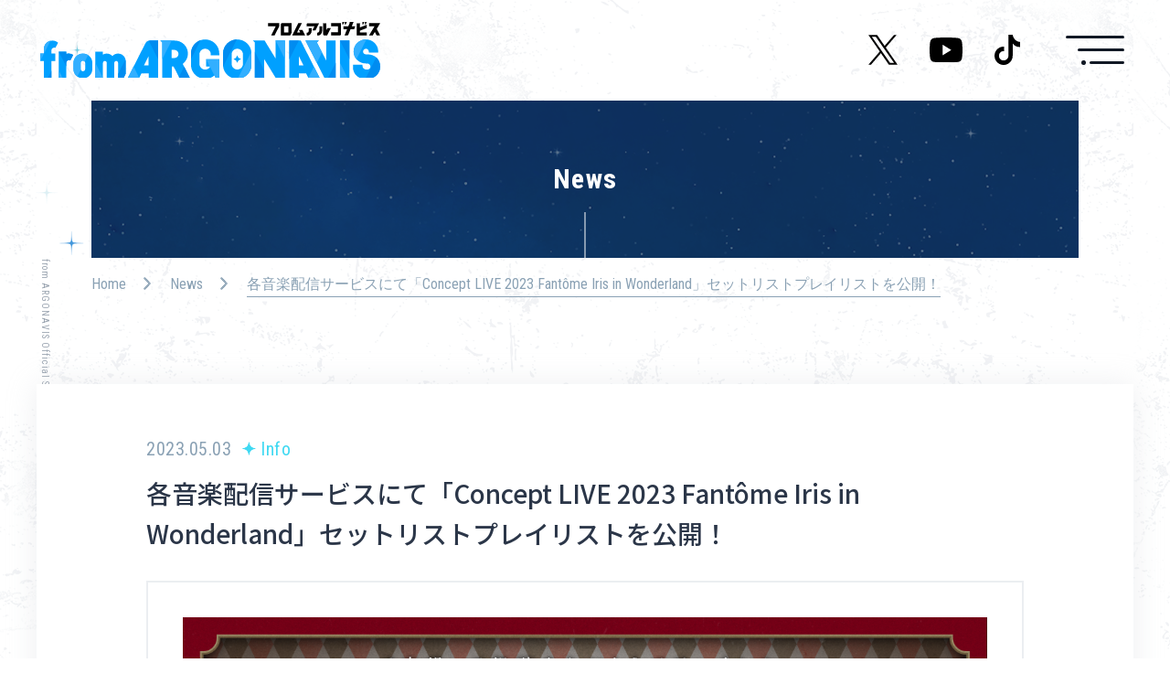

--- FILE ---
content_type: text/html; charset=UTF-8
request_url: https://argo-bdp.com/news/post-38770/
body_size: 8333
content:


<!DOCTYPE html>
<html lang="ja">
  <head>
    <meta charset="utf-8"><!-- Google Tag Manager -->
    <script>(function(w,d,s,l,i){w[l]=w[l]||[];w[l].push({'gtm.start':
    new Date().getTime(),event:'gtm.js'});var f=d.getElementsByTagName(s)[0],
    j=d.createElement(s),dl=l!='dataLayer'?'&l='+l:'';j.async=true;j.src=
    'https://www.googletagmanager.com/gtm.js?id='+i+dl;f.parentNode.insertBefore(j,f);
    })(window,document,'script','dataLayer','GTM-T5566RJ');</script>
    <!-- End Google Tag Manager -->
    <script>
      if (/iPad|Macintosh/i.test(navigator.userAgent)&& 'ontouchend' in document)
      { document.write('<meta name="viewport" content="width=1440, maximum-scale=2, user-scalable=yes">'); }
      else
      { document.write('<meta name="viewport" content="width=device-width, initial-scale=1,minimum-scale=1, maximum-scale=2, user-scalable=yes">'); }
    </script>
    <title>各音楽配信サービスにて「Concept LIVE 2023 Fantôme Iris in Wonderland」セットリストプレイリストを公開！ | News | from ARGONAVIS（フロム アルゴナビス） 公式ポータルサイト</title>
    <meta name="description" content="from ARGONAVIS（フロム アルゴナビス）のアニメ、ゲーム、コミック、声優によるリアルライブなど様々な情報をお届けします。">
    <meta property="og:url" content="https://argo-bdp.com/news/post-38770/">
    <meta property="og:type" content="article">
    <meta property="og:title" content="各音楽配信サービスにて「Concept LIVE 2023 Fantôme Iris in Wonderland」セットリストプレイリストを公開！ | News | from ARGONAVIS（フロム アルゴナビス） 公式ポータルサイト">
    <meta property="og:site_name" content="各音楽配信サービスにて「Concept LIVE 2023 Fantôme Iris in Wonderland」セットリストプレイリストを公開！ | News | from ARGONAVIS（フロム アルゴナビス） 公式ポータルサイト">
    <meta property="og:description" content="from ARGONAVIS（フロム アルゴナビス）のアニメ、ゲーム、コミック、声優によるリアルライブなど様々な情報をお届けします。">
    <meta property="og:image" content="https://argo-bdp.com/wordpress/wp-content/uploads/2023/05/230414_FIW_playlist_2.png">
    <meta property="og:locale" content="ja_JP">
    <meta property="fb:app_id" content="170538156989235">
    <meta name="twitter:card" content="summary_large_image">
    <meta name="twitter:image" content="https://argo-bdp.com/wordpress/wp-content/uploads/2023/05/230414_FIW_playlist_2.png">
    <link rel="canonical" href="">
    <link rel="shortcut icon" href="https://argo-bdp.com/wordpress/wp-content/themes/argo-bdp_v2/assets/images/common/common/favicon.ico" type="image/vnd.microsoft.icon">
    <link rel="icon" href="https://argo-bdp.com/wordpress/wp-content/themes/argo-bdp_v2/assets/images/common/common/favicon.ico" type="image/vnd.microsoft.icon">
    <link href="https://fonts.googleapis.com/css2?family=Noto+Sans+JP:wght@500;700;900&amp;family=Roboto+Condensed:wght@400;700&amp;display=swap" rel="stylesheet">
    <link rel="stylesheet" href="https://argo-bdp.com/wordpress/wp-content/themes/argo-bdp_v2/assets/css/news/style.css?2311696">
    <style id="style" type="text/css"></style><meta name='robots' content='max-image-preview:large' />
	<style>img:is([sizes="auto" i], [sizes^="auto," i]) { contain-intrinsic-size: 3000px 1500px }</style>
	<link rel='stylesheet' id='wp-block-library-css' href='https://argo-bdp.com/wordpress/wp-includes/css/dist/block-library/style.min.css?ver=5254ba99f328e2922fabca50d0b38311' type='text/css' media='all' />
<style id='classic-theme-styles-inline-css' type='text/css'>
/*! This file is auto-generated */
.wp-block-button__link{color:#fff;background-color:#32373c;border-radius:9999px;box-shadow:none;text-decoration:none;padding:calc(.667em + 2px) calc(1.333em + 2px);font-size:1.125em}.wp-block-file__button{background:#32373c;color:#fff;text-decoration:none}
</style>
<style id='global-styles-inline-css' type='text/css'>
:root{--wp--preset--aspect-ratio--square: 1;--wp--preset--aspect-ratio--4-3: 4/3;--wp--preset--aspect-ratio--3-4: 3/4;--wp--preset--aspect-ratio--3-2: 3/2;--wp--preset--aspect-ratio--2-3: 2/3;--wp--preset--aspect-ratio--16-9: 16/9;--wp--preset--aspect-ratio--9-16: 9/16;--wp--preset--color--black: #000000;--wp--preset--color--cyan-bluish-gray: #abb8c3;--wp--preset--color--white: #ffffff;--wp--preset--color--pale-pink: #f78da7;--wp--preset--color--vivid-red: #cf2e2e;--wp--preset--color--luminous-vivid-orange: #ff6900;--wp--preset--color--luminous-vivid-amber: #fcb900;--wp--preset--color--light-green-cyan: #7bdcb5;--wp--preset--color--vivid-green-cyan: #00d084;--wp--preset--color--pale-cyan-blue: #8ed1fc;--wp--preset--color--vivid-cyan-blue: #0693e3;--wp--preset--color--vivid-purple: #9b51e0;--wp--preset--gradient--vivid-cyan-blue-to-vivid-purple: linear-gradient(135deg,rgba(6,147,227,1) 0%,rgb(155,81,224) 100%);--wp--preset--gradient--light-green-cyan-to-vivid-green-cyan: linear-gradient(135deg,rgb(122,220,180) 0%,rgb(0,208,130) 100%);--wp--preset--gradient--luminous-vivid-amber-to-luminous-vivid-orange: linear-gradient(135deg,rgba(252,185,0,1) 0%,rgba(255,105,0,1) 100%);--wp--preset--gradient--luminous-vivid-orange-to-vivid-red: linear-gradient(135deg,rgba(255,105,0,1) 0%,rgb(207,46,46) 100%);--wp--preset--gradient--very-light-gray-to-cyan-bluish-gray: linear-gradient(135deg,rgb(238,238,238) 0%,rgb(169,184,195) 100%);--wp--preset--gradient--cool-to-warm-spectrum: linear-gradient(135deg,rgb(74,234,220) 0%,rgb(151,120,209) 20%,rgb(207,42,186) 40%,rgb(238,44,130) 60%,rgb(251,105,98) 80%,rgb(254,248,76) 100%);--wp--preset--gradient--blush-light-purple: linear-gradient(135deg,rgb(255,206,236) 0%,rgb(152,150,240) 100%);--wp--preset--gradient--blush-bordeaux: linear-gradient(135deg,rgb(254,205,165) 0%,rgb(254,45,45) 50%,rgb(107,0,62) 100%);--wp--preset--gradient--luminous-dusk: linear-gradient(135deg,rgb(255,203,112) 0%,rgb(199,81,192) 50%,rgb(65,88,208) 100%);--wp--preset--gradient--pale-ocean: linear-gradient(135deg,rgb(255,245,203) 0%,rgb(182,227,212) 50%,rgb(51,167,181) 100%);--wp--preset--gradient--electric-grass: linear-gradient(135deg,rgb(202,248,128) 0%,rgb(113,206,126) 100%);--wp--preset--gradient--midnight: linear-gradient(135deg,rgb(2,3,129) 0%,rgb(40,116,252) 100%);--wp--preset--font-size--small: 13px;--wp--preset--font-size--medium: 20px;--wp--preset--font-size--large: 36px;--wp--preset--font-size--x-large: 42px;--wp--preset--spacing--20: 0.44rem;--wp--preset--spacing--30: 0.67rem;--wp--preset--spacing--40: 1rem;--wp--preset--spacing--50: 1.5rem;--wp--preset--spacing--60: 2.25rem;--wp--preset--spacing--70: 3.38rem;--wp--preset--spacing--80: 5.06rem;--wp--preset--shadow--natural: 6px 6px 9px rgba(0, 0, 0, 0.2);--wp--preset--shadow--deep: 12px 12px 50px rgba(0, 0, 0, 0.4);--wp--preset--shadow--sharp: 6px 6px 0px rgba(0, 0, 0, 0.2);--wp--preset--shadow--outlined: 6px 6px 0px -3px rgba(255, 255, 255, 1), 6px 6px rgba(0, 0, 0, 1);--wp--preset--shadow--crisp: 6px 6px 0px rgba(0, 0, 0, 1);}:where(.is-layout-flex){gap: 0.5em;}:where(.is-layout-grid){gap: 0.5em;}body .is-layout-flex{display: flex;}.is-layout-flex{flex-wrap: wrap;align-items: center;}.is-layout-flex > :is(*, div){margin: 0;}body .is-layout-grid{display: grid;}.is-layout-grid > :is(*, div){margin: 0;}:where(.wp-block-columns.is-layout-flex){gap: 2em;}:where(.wp-block-columns.is-layout-grid){gap: 2em;}:where(.wp-block-post-template.is-layout-flex){gap: 1.25em;}:where(.wp-block-post-template.is-layout-grid){gap: 1.25em;}.has-black-color{color: var(--wp--preset--color--black) !important;}.has-cyan-bluish-gray-color{color: var(--wp--preset--color--cyan-bluish-gray) !important;}.has-white-color{color: var(--wp--preset--color--white) !important;}.has-pale-pink-color{color: var(--wp--preset--color--pale-pink) !important;}.has-vivid-red-color{color: var(--wp--preset--color--vivid-red) !important;}.has-luminous-vivid-orange-color{color: var(--wp--preset--color--luminous-vivid-orange) !important;}.has-luminous-vivid-amber-color{color: var(--wp--preset--color--luminous-vivid-amber) !important;}.has-light-green-cyan-color{color: var(--wp--preset--color--light-green-cyan) !important;}.has-vivid-green-cyan-color{color: var(--wp--preset--color--vivid-green-cyan) !important;}.has-pale-cyan-blue-color{color: var(--wp--preset--color--pale-cyan-blue) !important;}.has-vivid-cyan-blue-color{color: var(--wp--preset--color--vivid-cyan-blue) !important;}.has-vivid-purple-color{color: var(--wp--preset--color--vivid-purple) !important;}.has-black-background-color{background-color: var(--wp--preset--color--black) !important;}.has-cyan-bluish-gray-background-color{background-color: var(--wp--preset--color--cyan-bluish-gray) !important;}.has-white-background-color{background-color: var(--wp--preset--color--white) !important;}.has-pale-pink-background-color{background-color: var(--wp--preset--color--pale-pink) !important;}.has-vivid-red-background-color{background-color: var(--wp--preset--color--vivid-red) !important;}.has-luminous-vivid-orange-background-color{background-color: var(--wp--preset--color--luminous-vivid-orange) !important;}.has-luminous-vivid-amber-background-color{background-color: var(--wp--preset--color--luminous-vivid-amber) !important;}.has-light-green-cyan-background-color{background-color: var(--wp--preset--color--light-green-cyan) !important;}.has-vivid-green-cyan-background-color{background-color: var(--wp--preset--color--vivid-green-cyan) !important;}.has-pale-cyan-blue-background-color{background-color: var(--wp--preset--color--pale-cyan-blue) !important;}.has-vivid-cyan-blue-background-color{background-color: var(--wp--preset--color--vivid-cyan-blue) !important;}.has-vivid-purple-background-color{background-color: var(--wp--preset--color--vivid-purple) !important;}.has-black-border-color{border-color: var(--wp--preset--color--black) !important;}.has-cyan-bluish-gray-border-color{border-color: var(--wp--preset--color--cyan-bluish-gray) !important;}.has-white-border-color{border-color: var(--wp--preset--color--white) !important;}.has-pale-pink-border-color{border-color: var(--wp--preset--color--pale-pink) !important;}.has-vivid-red-border-color{border-color: var(--wp--preset--color--vivid-red) !important;}.has-luminous-vivid-orange-border-color{border-color: var(--wp--preset--color--luminous-vivid-orange) !important;}.has-luminous-vivid-amber-border-color{border-color: var(--wp--preset--color--luminous-vivid-amber) !important;}.has-light-green-cyan-border-color{border-color: var(--wp--preset--color--light-green-cyan) !important;}.has-vivid-green-cyan-border-color{border-color: var(--wp--preset--color--vivid-green-cyan) !important;}.has-pale-cyan-blue-border-color{border-color: var(--wp--preset--color--pale-cyan-blue) !important;}.has-vivid-cyan-blue-border-color{border-color: var(--wp--preset--color--vivid-cyan-blue) !important;}.has-vivid-purple-border-color{border-color: var(--wp--preset--color--vivid-purple) !important;}.has-vivid-cyan-blue-to-vivid-purple-gradient-background{background: var(--wp--preset--gradient--vivid-cyan-blue-to-vivid-purple) !important;}.has-light-green-cyan-to-vivid-green-cyan-gradient-background{background: var(--wp--preset--gradient--light-green-cyan-to-vivid-green-cyan) !important;}.has-luminous-vivid-amber-to-luminous-vivid-orange-gradient-background{background: var(--wp--preset--gradient--luminous-vivid-amber-to-luminous-vivid-orange) !important;}.has-luminous-vivid-orange-to-vivid-red-gradient-background{background: var(--wp--preset--gradient--luminous-vivid-orange-to-vivid-red) !important;}.has-very-light-gray-to-cyan-bluish-gray-gradient-background{background: var(--wp--preset--gradient--very-light-gray-to-cyan-bluish-gray) !important;}.has-cool-to-warm-spectrum-gradient-background{background: var(--wp--preset--gradient--cool-to-warm-spectrum) !important;}.has-blush-light-purple-gradient-background{background: var(--wp--preset--gradient--blush-light-purple) !important;}.has-blush-bordeaux-gradient-background{background: var(--wp--preset--gradient--blush-bordeaux) !important;}.has-luminous-dusk-gradient-background{background: var(--wp--preset--gradient--luminous-dusk) !important;}.has-pale-ocean-gradient-background{background: var(--wp--preset--gradient--pale-ocean) !important;}.has-electric-grass-gradient-background{background: var(--wp--preset--gradient--electric-grass) !important;}.has-midnight-gradient-background{background: var(--wp--preset--gradient--midnight) !important;}.has-small-font-size{font-size: var(--wp--preset--font-size--small) !important;}.has-medium-font-size{font-size: var(--wp--preset--font-size--medium) !important;}.has-large-font-size{font-size: var(--wp--preset--font-size--large) !important;}.has-x-large-font-size{font-size: var(--wp--preset--font-size--x-large) !important;}
:where(.wp-block-post-template.is-layout-flex){gap: 1.25em;}:where(.wp-block-post-template.is-layout-grid){gap: 1.25em;}
:where(.wp-block-columns.is-layout-flex){gap: 2em;}:where(.wp-block-columns.is-layout-grid){gap: 2em;}
:root :where(.wp-block-pullquote){font-size: 1.5em;line-height: 1.6;}
</style>
<link rel='stylesheet' id='toc-screen-css' href='https://argo-bdp.com/wordpress/wp-content/plugins/table-of-contents-plus/screen.min.css?ver=2411.1' type='text/css' media='all' />
<style id='toc-screen-inline-css' type='text/css'>
div#toc_container {background: #f3f5f7;border: 1px solid #c9d3dc;width: 100%;}div#toc_container ul li {font-size: 100%;}
</style>
<link rel='stylesheet' id='fancybox-css' href='https://argo-bdp.com/wordpress/wp-content/plugins/easy-fancybox/fancybox/1.3.28/jquery.fancybox.min.css?ver=5254ba99f328e2922fabca50d0b38311' type='text/css' media='screen' />
<style id='fancybox-inline-css' type='text/css'>
.fancybox-hidden{display:none}#fancybox-content .fancybox-hidden,#fancybox-tmp .fancybox-hidden{display:revert}
</style>
<script type="text/javascript" src="https://argo-bdp.com/wordpress/wp-includes/js/jquery/jquery.min.js?ver=3.7.1" id="jquery-core-js"></script>
<script type="text/javascript" src="https://argo-bdp.com/wordpress/wp-includes/js/jquery/jquery-migrate.min.js?ver=3.4.1" id="jquery-migrate-js"></script>
  </head>
  <body class="preload">
    <!-- Google Tag Manager (noscript) -->
    <noscript><iframe src="https://www.googletagmanager.com/ns.html?id=GTM-T5566RJ"
    height="0" width="0" style="display:none;visibility:hidden"></iframe></noscript>
    <!-- End Google Tag Manager (noscript) -->
    <div class="st-Container">
<header class="st-Header" id="st-Header">
  <div class="st-Header_Inner">
    <div class="st-Header_Logo"><a href="https://argo-bdp.com/"><img src="https://argo-bdp.com/wordpress/wp-content/themes/argo-bdp_v2/assets/images/common/common/img_logo.svg" alt="from ARGONAVIS"/></a></div>
    <div class="st-Header_Menu">
      <ul>
        <li><a href="https://argo-bdp.com/news/">News</a></li>
        <li><a href="https://argo-bdp.com/live/">Live/Event</a></li>
        <li><a href="https://argo-bdp.com/character/">Character</a></li>
        <li><a href="https://argo-bdp.com/cast/">Cast</a></li>
        <li><a href="https://argo-bdp.com/music/">Music</a></li>
        <li><a href="https://argo-bdp.com/media/">Media</a></li>
        <li><a href="https://argo-bdp.com/goods/">Goods</a></li>
        <li><a href="https://argo-bdp.com/about/">About</a></li>
        <li><a href="https://argo-bdp.com/navi-art/">Navi Art</a></li>
        <li><a href="https://argo-bdp.com/chronicle/">Chronicle</a></li>
        <li><a href="https://argo-bdp.com/special/">Special</a></li>
      </ul>
      <div class="sp_b">
        <p class="title">
          <svg xmlns="http://www.w3.org/2000/svg" viewBox="0 0 137 412">
            <defs>
              <lineargradient id="grad-menu" x1="0%" y1="100%" x2="0%" y2="0%">
                <stop offset="0" stop-color="#9abfd8"></stop>
                <stop offset="1" stop-color="#ced5dd"></stop>
              </lineargradient>
            </defs>
            <g id="menu" data-name="menu">
              <path class="cls-1" d="M136.93,0H1.86V27.28H38.41l56.31-2.51-92.86,27V70.32l92.86,27L38.41,94.81H1.86v27.37H136.93V86.56L39.24,61.14l97.69-25.52ZM91.2,151.64q-12.9-10.39-36.65-10.39h-8q-22.45,0-34.51,11.32T0,184.11a48.18,48.18,0,0,0,4.13,19.95q4.12,9.18,10.81,14L30.8,207.77a29.54,29.54,0,0,1-9-22q0-9.09,5.17-13.45t16.36-4.92v52.23H56.2q23.72-.18,35.8-9.74t12.09-28.48Q104.09,162,91.2,151.64ZM77.65,190.88q-4.64,2.79-13.64,3H61.6V167.6q10.86.56,15.77,3.66t4.92,10Q82.29,188.1,77.65,190.88ZM92.31,263.3l9.93-.75V237.88H1.86v26.34H74.78q7.32,4,7.32,11.14,0,6.39-3.85,8.95t-12.38,2.55h-64v26.35h66q36.27-.75,36.27-26.63Q104.09,272.2,92.31,263.3ZM9.51,341.63Q0,348.79,0,362.6a25.88,25.88,0,0,0,11,21.9l-9.18.74v24.68H102.24V383.48H29.69q-7.8-4-7.8-13,0-9.56,14.66-9.74h65.69V334.49h-65Q19,334.49,9.51,341.63Z"></path>
            </g>
          </svg>
        </p>
        <ul class="social">
          <li class="twitter"><a href="https://twitter.com/ARGONAVIS_info" target="_blank"><img src="https://argo-bdp.com/wordpress/wp-content/themes/argo-bdp_v2/assets/images/common/common/icon_x_gray.svg" alt="Twitter"/></a></li>
          <li class="youtube"><a href="https://www.youtube.com/c/ARGONAVISch" target="_blank"><img src="https://argo-bdp.com/wordpress/wp-content/themes/argo-bdp_v2/assets/images/common/common/icon_youtube_gray.svg" alt="YouTube"/></a></li>
          <li class="tiktok"><a href="https://www.tiktok.com/@argonavis_official" target="_blank"><img src="https://argo-bdp.com/wordpress/wp-content/themes/argo-bdp_v2/assets/images/common/common/icon_tiktok_gray.svg" alt="TikTok"/></a></li>
        </ul>
        <ul class="other">
          <li><a href="https://argo-bdp.com/guideline/">コンテンツ利用ガイドライン</a></li>
          <li><a href="https://argo-bdp.com/contact/">お問い合わせ</a></li>
        </ul>
      </div>
    </div>
    <div class="st-Header_Button">
      <button><span></span><span></span><span></span></button>
    </div>
  </div>
</header>
<div class="st-Social lower" id="social">
  <p>OFFICIAL</p>
  <ul>
    <li class="twitter"><a href="https://twitter.com/ARGONAVIS_info" target="_blank"></a></li>
    <li class="youtube"><a href="https://www.youtube.com/channel/UCc7Uz7Juj6VlihelzCWoMnQ" target="_blank"><img class="pc_b" src="https://argo-bdp.com/wordpress/wp-content/themes/argo-bdp_v2/assets/images/common/common/icon_youtube.svg" alt="YouTube"/><img class="sp_b" src="https://argo-bdp.com/wordpress/wp-content/themes/argo-bdp_v2/assets/images/common/common/icon_youtube_black.svg" alt="YouTube"/></a></li>
    <li class="tiktok"><a href="https://www.tiktok.com/@argonavis_official" target="_blank"><img class="pc_b" src="https://argo-bdp.com/wordpress/wp-content/themes/argo-bdp_v2/assets/images/common/common/icon_tiktok.svg" alt="TikTok"/><img class="sp_b" src="https://argo-bdp.com/wordpress/wp-content/themes/argo-bdp_v2/assets/images/common/common/icon_tiktok_black.svg" alt="TikTok"/></a></li>
  </ul>
</div>
<div class="st-Sitetitle">
  <p>from ARGONAVIS Official Site</p>
</div>      <div class="nws-Contents">
        <div class="nws-Contents_Inner">
          <h2 class="sw-Pagetitle">
            <div class="sw-Pagetitle_Inner">News</div>
          </h2>
          <div class="sw-Breadcrumb">
            <ul>
              <li><a href="https://argo-bdp.com/">Home</a></li>
              <li><a href="https://argo-bdp.com/news/">News</a></li>
              <li><a class="current" href="#">各音楽配信サービスにて「Concept LIVE 2023 Fantôme Iris in Wonderland」セットリストプレイリストを公開！</a></li>
            </ul>
          </div>
          <div class="nws-Contents_Detail">
            <div class="inner">
              <div class="head ">
                <p><span class="date">2023.05.03</span><span class="category">Info</span></p>
                <h1 class="title">各音楽配信サービスにて「Concept LIVE 2023 Fantôme Iris in Wonderland」セットリストプレイリストを公開！</h1>
              </div>
              <div class="sw-Postbody body">
                <div class="thumb"><img width="1280" height="720" src="https://argo-bdp.com/wordpress/wp-content/uploads/2023/05/230414_FIW_playlist_2-1280x720.png" class="attachment-large size-large" alt="" oncontextmenu="return false;" decoding="async" loading="lazy" srcset="https://argo-bdp.com/wordpress/wp-content/uploads/2023/05/230414_FIW_playlist_2-1280x720.png 1280w, https://argo-bdp.com/wordpress/wp-content/uploads/2023/05/230414_FIW_playlist_2-640x360.png 640w, https://argo-bdp.com/wordpress/wp-content/uploads/2023/05/230414_FIW_playlist_2-384x216.png 384w, https://argo-bdp.com/wordpress/wp-content/uploads/2023/05/230414_FIW_playlist_2-768x432.png 768w, https://argo-bdp.com/wordpress/wp-content/uploads/2023/05/230414_FIW_playlist_2-1536x864.png 1536w, https://argo-bdp.com/wordpress/wp-content/uploads/2023/05/230414_FIW_playlist_2-562x316.png 562w, https://argo-bdp.com/wordpress/wp-content/uploads/2023/05/230414_FIW_playlist_2.png 1921w" sizes="auto, (max-width: 1280px) 100vw, 1280px" /></div>                <p>2023年5月3日（水・祝）にEX THEATER ROPPONGIにて開催された、<br />
「Concept LIVE 2023 Fantôme Iris in Wonderland」のライブセットリストプレイリストを、各音楽配信サービスにて公開！</p>
<p><a href="https://lnk.to/FI_Concept2023hp" target="_blank" rel="noopener">https://lnk.to/FI_Concept2023hp</a><br />
※一部楽曲を除く</p>
<p>ライブの余韻に浸れること間違いなし！<br />
ぜひチェックしてくださいね♪</p>
                                              </div>
              <div class="sw-Postshare share">
                <p>SHARE</p>
                <ul>
                  <li><a href="https://twitter.com/intent/tweet?text=%E5%90%84%E9%9F%B3%E6%A5%BD%E9%85%8D%E4%BF%A1%E3%82%B5%E3%83%BC%E3%83%93%E3%82%B9%E3%81%AB%E3%81%A6%E3%80%8CConcept+LIVE+2023+Fant%C3%B4me+Iris+in+Wonderland%E3%80%8D%E3%82%BB%E3%83%83%E3%83%88%E3%83%AA%E3%82%B9%E3%83%88%E3%83%97%E3%83%AC%E3%82%A4%E3%83%AA%E3%82%B9%E3%83%88%E3%82%92%E5%85%AC%E9%96%8B%EF%BC%81 %7C News %7C from ARGONAVIS（フロム アルゴナビス） 公式ポータルサイト&url=https://argo-bdp.com/news/post-38770/" onclick="window.open(this.href, 'twitter-share', 'width=650, height=450, menubar=no, toolbar=no, scrollbars=yes'); return false;" target="_blank"><img src="https://argo-bdp.com/wordpress/wp-content/themes/argo-bdp_v2/assets/images/common/common/icon_share_x.png" alt=""></a></li>
                  <li><a href="http://www.facebook.com/sharer.php?u=https://argo-bdp.com/news/post-38770/" onclick="window.open(this.href, 'facebook-share', 'width=650, height=450, menubar=no, toolbar=no, scrollbars=yes'); return false;" target="_blank"><img src="https://argo-bdp.com/wordpress/wp-content/themes/argo-bdp_v2/assets/images/common/common/icon_share_facebook.png" alt=""></a></li>
                  <li><a href="https://social-plugins.line.me/lineit/share?url=https://argo-bdp.com/news/post-38770/" onclick="window.open(this.href, 'line-share', 'width=650, height=450, menubar=no, toolbar=no, scrollbars=yes'); return false;" target="_blank"><img src="https://argo-bdp.com/wordpress/wp-content/themes/argo-bdp_v2/assets/images/common/common/icon_share_line.png" alt=""></a></li>
                </ul>
              </div>
              <div class="sw-Postback back"><a href="https://argo-bdp.com/news/">BACK TO LIST</a></div>
            </div>
          </div>
          <div class="sw-Pager">
                                                                                                                                    <ul>
              <li class="prev"><a class="" href="https://argo-bdp.com/news/post-38719/">PREV</a></li>
              <li class="next"><a class="" href="https://argo-bdp.com/news/post-38783/">NEXT</a></li>
            </ul>
          </div>
        </div>
      </div>
<div class="st-Pagetop"><a href="#">PAGE TOP</a></div>
<footer class="st-Footer" id="st-Footer">
  <div class="st-Footer_Inner">
    <div class="first">
      <div class="logo"><a href="https://argo-bdp.com/"><img src="https://argo-bdp.com/wordpress/wp-content/themes/argo-bdp_v2/assets/images/common/common/img_logo.svg" alt="from ARGONAVIS "/></a></div>
      <div class="lists">
        <ul class="nav">
          <li><a href="https://argo-bdp.com/">Home</a></li>
          <li><a href="https://argo-bdp.com/news/">News</a></li>
          <li><a href="https://argo-bdp.com/live/">Live/Event</a></li>
          <li><a href="https://argo-bdp.com/character/">Character</a></li>
          <li><a href="https://argo-bdp.com/cast/">Cast</a></li>
          <li><a href="https://argo-bdp.com/music/">Music</a></li>
          <li><a href="https://argo-bdp.com/media/">Media</a></li>
          <li><a href="https://argo-bdp.com/goods/">Goods</a></li>
          <li><a href="https://argo-bdp.com/about/">About</a></li>
          <li><a href="https://argo-bdp.com/navi-art/">Navi Art</a></li>
          <li><a href="https://argo-bdp.com/chronicle/">Chronicle</a></li>
          <li><a href="https://argo-bdp.com/special/">Special</a></li>
        </ul>
        <ul class="social">
          <li><a href="https://twitter.com/ARGONAVIS_info" target="_blank">@ARGONAVIS_info<span><img src="https://argo-bdp.com/wordpress/wp-content/themes/argo-bdp_v2/assets/images/common/common/icon_outside_gray.png" alt=""/></span></a></li>
          <li><a href="https://www.youtube.com/channel/UCc7Uz7Juj6VlihelzCWoMnQ" target="_blank">ARGONAVIS ch.<span><img src="https://argo-bdp.com/wordpress/wp-content/themes/argo-bdp_v2/assets/images/common/common/icon_outside_gray.png" alt=""/></span></a></li>
          <li><a href="https://www.tiktok.com/@argonavis_official" target="_blank">@argonavis_official<span><img src="https://argo-bdp.com/wordpress/wp-content/themes/argo-bdp_v2/assets/images/common/common/icon_outside_gray.png" alt=""/></span></a></li>
        </ul>
      </div>
    </div>
    <div class="second">
      <ul class="logo">
        <li><a href="https://bushiroad.com/" target="_blank"><img src="https://argo-bdp.com/wordpress/wp-content/themes/argo-bdp_v2/assets/images/common/common/logo_bushiroad_gray.svg" alt="BUSHIROAD"/></a></li>
        <li><a href="https://bushiroad-music.com/" target="_blank"><img src="https://argo-bdp.com/wordpress/wp-content/themes/argo-bdp_v2/assets/images/common/common/logo_bushiroad_music_gray.svg" alt="BUSHIROAD MUSIC"/></a></li>
      </ul>
      <ul class="other">
        <li><a href="https://argo-bdp.com/guideline/">コンテンツ利用ガイドライン</a></li>
        <li><a href="https://argo-bdp.com/contact/">お問い合わせ</a></li>
      </ul>
      <div class="copy sp_b">
        <p>掲載の記事・写真・イラスト等のすべてのコンテンツの無断複写・転載を禁じます。</p>
        <p>©ARGONAVIS project.</p>
      </div>
    </div>
    <div class="third">
      <div class="share">
                <p>SHARE</p>
        <ul>
          <li><a href="https://twitter.com/intent/tweet?text=%E5%90%84%E9%9F%B3%E6%A5%BD%E9%85%8D%E4%BF%A1%E3%82%B5%E3%83%BC%E3%83%93%E3%82%B9%E3%81%AB%E3%81%A6%E3%80%8CConcept+LIVE+2023+Fant%C3%B4me+Iris+in+Wonderland%E3%80%8D%E3%82%BB%E3%83%83%E3%83%88%E3%83%AA%E3%82%B9%E3%83%88%E3%83%97%E3%83%AC%E3%82%A4%E3%83%AA%E3%82%B9%E3%83%88%E3%82%92%E5%85%AC%E9%96%8B%EF%BC%81 %7C News %7C ARGONAVIS from BanG Dream! 公式ポータルサイト&url=https://argo-bdp.com/news/post-38770/" onclick="window.open(this.href, 'twitter-share', 'width=650, height=450, menubar=no, toolbar=no, scrollbars=yes'); return false;" target="_blank"><img class="rendering" src="https://argo-bdp.com/wordpress/wp-content/themes/argo-bdp_v2/assets/images/common/common/icon_share_x.png" alt=""/></a></li>
          <li><a href="http://www.facebook.com/sharer.php?u=https://argo-bdp.com/news/post-38770/" onclick="window.open(this.href, 'facebook-share', 'width=650, height=450, menubar=no, toolbar=no, scrollbars=yes'); return false;" target="_blank"><img class="rendering" src="https://argo-bdp.com/wordpress/wp-content/themes/argo-bdp_v2/assets/images/common/common/icon_share_facebook.png" alt=""/></a></li>
          <li><a href="https://social-plugins.line.me/lineit/share?url=https://argo-bdp.com/news/post-38770/" onclick="window.open(this.href, 'line-share', 'width=650, height=450, menubar=no, toolbar=no, scrollbars=yes'); return false;" target="_blank"><img class="rendering" src="https://argo-bdp.com/wordpress/wp-content/themes/argo-bdp_v2/assets/images/common/common/icon_share_line.png" alt=""/></a></li>
        </ul>
      </div>
      <div class="copy pc_b">
        <p>掲載の記事・写真・イラスト等のすべてのコンテンツの無断複写・転載を禁じます。</p>
        <p>©ARGONAVIS project. ©bushiroad All Rights Reserved. ©Ambition</p>
      </div>
    </div>
  </div>
</footer>    </div>
    <script src="//cdnjs.cloudflare.com/ajax/libs/ScrollMagic/2.0.7/ScrollMagic.min.js"></script>
    <script src="//cdnjs.cloudflare.com/ajax/libs/ScrollMagic/2.0.7/plugins/debug.addIndicators.min.js"></script>
    <script src="https://argo-bdp.com/wordpress/wp-content/themes/argo-bdp_v2/assets/js/common/lib.js?2311696"></script>
    <script src="https://argo-bdp.com/wordpress/wp-content/themes/argo-bdp_v2/assets/js/common/app.bundle.js?2311696"></script><script type="text/javascript" id="toc-front-js-extra">
/* <![CDATA[ */
var tocplus = {"smooth_scroll":"1","smooth_scroll_offset":"120"};
/* ]]> */
</script>
<script type="text/javascript" src="https://argo-bdp.com/wordpress/wp-content/plugins/table-of-contents-plus/front.min.js?ver=2411.1" id="toc-front-js"></script>
<script type="text/javascript" src="https://argo-bdp.com/wordpress/wp-content/plugins/easy-fancybox/vendor/purify.min.js?ver=5254ba99f328e2922fabca50d0b38311" id="fancybox-purify-js"></script>
<script type="text/javascript" src="https://argo-bdp.com/wordpress/wp-content/plugins/easy-fancybox/fancybox/1.3.28/jquery.fancybox.min.js?ver=5254ba99f328e2922fabca50d0b38311" id="jquery-fancybox-js"></script>
<script type="text/javascript" id="jquery-fancybox-js-after">
/* <![CDATA[ */
var fb_timeout, fb_opts={'autoScale':true,'showCloseButton':true,'width':560,'height':340,'margin':20,'pixelRatio':'false','padding':10,'centerOnScroll':false,'enableEscapeButton':true,'speedIn':300,'speedOut':300,'overlayShow':true,'hideOnOverlayClick':true,'overlayColor':'#000','overlayOpacity':0.6,'minViewportWidth':320,'minVpHeight':320,'disableCoreLightbox':'true','enableBlockControls':'true','fancybox_openBlockControls':'true' };
if(typeof easy_fancybox_handler==='undefined'){
var easy_fancybox_handler=function(){
jQuery([".nolightbox","a.wp-block-file__button","a.pin-it-button","a[href*='pinterest.com\/pin\/create']","a[href*='facebook.com\/share']","a[href*='twitter.com\/share']"].join(',')).addClass('nofancybox');
jQuery('a.fancybox-close').on('click',function(e){e.preventDefault();jQuery.fancybox.close()});
/* IMG */
						var unlinkedImageBlocks=jQuery(".wp-block-image > img:not(.nofancybox,figure.nofancybox>img)");
						unlinkedImageBlocks.wrap(function() {
							var href = jQuery( this ).attr( "src" );
							return "<a href='" + href + "'></a>";
						});
var fb_IMG_select=jQuery('a[href*=".jpg" i]:not(.nofancybox,li.nofancybox>a,figure.nofancybox>a),area[href*=".jpg" i]:not(.nofancybox),a[href*=".jpeg" i]:not(.nofancybox,li.nofancybox>a,figure.nofancybox>a),area[href*=".jpeg" i]:not(.nofancybox),a[href*=".png" i]:not(.nofancybox,li.nofancybox>a,figure.nofancybox>a),area[href*=".png" i]:not(.nofancybox),a[href*=".webp" i]:not(.nofancybox,li.nofancybox>a,figure.nofancybox>a),area[href*=".webp" i]:not(.nofancybox)');
fb_IMG_select.addClass('fancybox image');
jQuery('a.fancybox,area.fancybox,.fancybox>a').each(function(){jQuery(this).fancybox(jQuery.extend({},fb_opts,{'transition':'elastic','easingIn':'linear','easingOut':'linear','opacity':false,'hideOnContentClick':false,'titleShow':true,'titleFromAlt':true,'showNavArrows':true,'enableKeyboardNav':true,'cyclic':false,'mouseWheel':'true','changeSpeed':250,'changeFade':300}))});
};};
jQuery(easy_fancybox_handler);jQuery(document).on('post-load',easy_fancybox_handler);
/* ]]> */
</script>
<script type="text/javascript" src="https://argo-bdp.com/wordpress/wp-content/plugins/easy-fancybox/vendor/jquery.mousewheel.min.js?ver=3.1.13" id="jquery-mousewheel-js"></script>
<script type="text/javascript" src="https://argo-bdp.com/wordpress/wp-content/plugins/page-links-to/dist/new-tab.js?ver=3.3.7" id="page-links-to-js"></script>
  </body>
</html>

--- FILE ---
content_type: text/css
request_url: https://argo-bdp.com/wordpress/wp-content/themes/argo-bdp_v2/assets/css/news/style.css?2311696
body_size: 14122
content:
@charset "UTF-8";/*! destyle.css v1.0.13 | MIT License | https://github.com/nicolas-cusan/destyle.css */*{-webkit-box-sizing:border-box;box-sizing:border-box}::after,::before{-webkit-box-sizing:inherit;box-sizing:inherit}html{line-height:1.15;-webkit-text-size-adjust:100%;-webkit-tap-highlight-color:transparent}body{margin:0}main{display:block}address,blockquote,dl,figure,form,iframe,p,pre,table{margin:0}h1,h2,h3,h4,h5,h6{font-size:inherit;line-height:inherit;font-weight:inherit;margin:0}ol,ul{margin:0;padding:0;list-style:none}dt{font-weight:700}dd{margin-left:0}hr{-webkit-box-sizing:content-box;box-sizing:content-box;height:0;overflow:visible;border:0;border-top:1px solid;margin:0;clear:both;color:inherit}pre{font-family:monospace,monospace;font-size:inherit}address{font-style:inherit}a{background-color:transparent;text-decoration:none;color:inherit}abbr[title]{border-bottom:none;text-decoration:underline;-webkit-text-decoration:underline dotted;text-decoration:underline dotted}b,strong{font-weight:bolder}code,kbd,samp{font-family:monospace,monospace;font-size:inherit}small{font-size:80%}sub,sup{font-size:75%;line-height:0;position:relative;vertical-align:baseline}sub{bottom:-.25em}sup{top:-.5em}img{border-style:none;vertical-align:bottom}embed,iframe,object{border:0;vertical-align:bottom}button,input,optgroup,select,textarea{-webkit-appearance:none;-moz-appearance:none;appearance:none;vertical-align:middle;color:inherit;font:inherit;border:0;background:0 0;padding:0;margin:0;outline:0;border-radius:0;text-align:inherit}[type=checkbox]{-webkit-appearance:checkbox;-moz-appearance:checkbox;appearance:checkbox}[type=radio]{-webkit-appearance:radio;-moz-appearance:radio;appearance:radio}button,input{overflow:visible}button,select{text-transform:none}[type=button],[type=reset],[type=submit],button{cursor:pointer;-webkit-appearance:none;-moz-appearance:none;appearance:none}[type=button][disabled],[type=reset][disabled],[type=submit][disabled],button[disabled]{cursor:default}[type=button]::-moz-focus-inner,[type=reset]::-moz-focus-inner,[type=submit]::-moz-focus-inner,button::-moz-focus-inner{border-style:none;padding:0}[type=button]:-moz-focusring,[type=reset]:-moz-focusring,[type=submit]:-moz-focusring,button:-moz-focusring{outline:1px dotted ButtonText}option{padding:0}fieldset{margin:0;padding:0;border:0;min-width:0}legend{color:inherit;display:table;max-width:100%;padding:0;white-space:normal}progress{vertical-align:baseline}textarea{overflow:auto}[type=checkbox],[type=radio]{padding:0}[type=number]::-webkit-inner-spin-button,[type=number]::-webkit-outer-spin-button{height:auto}[type=search]{outline-offset:-2px}[type=search]::-webkit-search-decoration{-webkit-appearance:none}::-webkit-file-upload-button{-webkit-appearance:button;font:inherit}label[for]{cursor:pointer}details{display:block}summary{display:list-item}table{border-collapse:collapse;border-spacing:0}caption{text-align:left}td,th{vertical-align:top;padding:0}th{text-align:left;font-weight:700}template{display:none}[hidden]{display:none}*:focus{outline:0}html{font-size:62.5%}body{position:relative;margin:0 auto;font-family:"Noto Sans JP",sans-serif,"Hiragino Kaku Gothic ProN","Hiragino Kaku Gothic Pro","ＭＳ ゴシック",sans-serif,"メイリオ",Meiryo,"ヒラギノ角ゴ Pro W3","Hiragino Kaku Gothic Pro",Osaka,"ＭＳ Ｐゴシック","MS PGothic",sans-serif;-webkit-font-smoothing:antialiased;overflow-x:hidden;color:#2b3648;background:url(../../images/pc/common/bg_pattern_01.png) repeat top center/1200px 850px}@media print,screen and (max-width:767px){body{-webkit-text-size-adjust:100%;-webkit-overflow-scrolling:touch}}body:before{pointer-events:none;content:"";position:fixed;top:0;left:0;width:100%;height:100vh;background:url(../../images/pc/common/bg_kirakira.png) repeat-y top center/1804px;z-index:-1;opacity:.8;-webkit-transition:1s;transition:1s}@media print,screen and (max-width:1920px){body:before{background:url(../../images/pc/common/bg_kirakira.png) repeat-y top center/93.9583333333vw}}@media print,screen and (max-width:1023px){body:before{background:url(../../images/sp/common/bg_kirakira.png) repeat-y top center/90.4296875vw}}.preload *{-webkit-transition:none!important;transition:none!important}img{width:100%;height:auto}img.rendering{image-rendering:-webkit-optimize-contrast}_::-webkit-full-page-media,_:future,:root img.rendering{image-rendering:auto}*{-webkit-box-sizing:border-box;box-sizing:border-box;zoom:1}a{color:#333;text-decoration:none}.pc_b{display:block!important}@media print,screen and (max-width:1023px){.pc_b{display:none!important}}.pc_i{display:inline!important}@media print,screen and (max-width:1023px){.pc_i{display:none!important}}.pc_ib{display:inline-block!important}@media print,screen and (max-width:1023px){.pc_ib{display:none!important}}.sp_b{display:none!important}@media print,screen and (max-width:1023px){.sp_b{display:block!important}}.sp_i{display:none!important}@media print,screen and (max-width:1023px){.sp_i{display:inline!important}}.sp_ib{display:none!important}@media print,screen and (max-width:1023px){.sp_ib{display:inline-block!important}}.st-Header{position:fixed;top:0;left:0;width:100%;background:rgba(255,255,255,0);z-index:9;-webkit-transition:background .3s;transition:background .3s}@media print,screen and (min-width:1400px){.st-Header.scrolled{background:rgba(255,255,255,.97)}.st-Header.scrolled .st-Header_Inner{height:65px}.st-Header.scrolled .st-Header_Logo a{top:11px;width:246px;height:41px}.st-Header.scrolled .st-Header_Menu li a{line-height:65px}}.st-Header_Inner{display:-webkit-box;display:-webkit-flex;display:flex;-webkit-box-pack:justify;-webkit-justify-content:space-between;justify-content:space-between;height:110px}@media print,screen and (min-width:1400px){.st-Header_Inner{width:calc(100% - 200px);margin:0 auto;-webkit-transition:height .5s;transition:height .5s}}@media print,screen and (min-width:1400px) and (max-width:1599px){.st-Header_Inner{width:calc(100% - 100px)}}@media print,screen and (max-width:1399px){.st-Header_Inner:before{content:"";position:absolute;top:0;right:0;width:100vw;height:100vh;margin:0;background:rgba(0,159,232,.8);z-index:-1;pointer-events:none;opacity:0;-webkit-transition:.3s;transition:.3s;-webkit-backdrop-filter:blur(2px);backdrop-filter:blur(2px)}.st-Header_Inner.open:before{opacity:1}.st-Header_Inner.open .st-Header_Logo{z-index:-2}}.st-Header_Logo a{display:block;position:absolute;top:24px;left:44px;width:372px;height:62px;-webkit-transition:.5s;transition:.5s}@media print,screen and (min-width:1024px){.st-Header_Logo a:hover img{opacity:.8}}@media print,screen and (max-width:1023px){.st-Header_Logo a{top:4.4921875vw;left:3.90625vw;width:50.78125vw;height:8.49609375vw}}.st-Header_Logo a img{width:100%;height:auto;opacity:1;-webkit-transition:.3s;transition:.3s}@media print,screen and (max-width:1399px){.st-Header_Menu{position:fixed;opacity:0;height:100vh;background:#fff;pointer-events:none;-webkit-transition:.3s;transition:.3s}}@media print,screen and (min-width:1024px) and (max-width:1399px){.st-Header_Menu{right:-50px;width:400px;padding:110px 0 80px 80px;overflow-y:scroll}}@media print,screen and (max-width:1023px){.st-Header_Menu{right:-4.8828125vw;width:60.05859375vw;padding:18.5546875vw 0 9.765625vw 9.765625vw;overflow-y:scroll}}.st-Header_Menu.open{opacity:1;top:0;right:0;z-index:4;pointer-events:all}.st-Header_Menu > ul{display:-webkit-box;display:-webkit-flex;display:flex;-webkit-box-pack:end;-webkit-justify-content:flex-end;justify-content:flex-end}@media print,screen and (max-width:1399px){.st-Header_Menu > ul{display:block}}.st-Header_Menu > ul li a{position:relative;display:block;font-family:"Roboto Condensed";font-size:1.8rem;font-weight:700;line-height:110px;letter-spacing:.025em}@media print,screen and (min-width:1400px){.st-Header_Menu > ul li a:before{content:"";position:absolute;bottom:calc(50% - 16px);right:0;width:.00001%;height:1px;background:#2b3648;-webkit-transition:width .3s;transition:width .3s}.st-Header_Menu > ul li a:hover:before{right:auto;left:0;width:100%}}@media print,screen and (max-width:1399px){.st-Header_Menu > ul li a{color:#738499;line-height:1}}@media print,screen and (min-width:1024px) and (max-width:1399px){.st-Header_Menu > ul li a{font-size:2.4rem;-webkit-transition:opacity .3s;transition:opacity .3s}.st-Header_Menu > ul li a:hover{opacity:.8}}@media print,screen and (max-width:1023px){.st-Header_Menu > ul li a{font-size:4.1015625vw}}.st-Header_Menu > ul li + li{margin:0 0 0 40px}@media print,screen and (min-width:1400px) and (max-width:1599px){.st-Header_Menu > ul li + li{margin:0 0 0 28px}}@media print,screen and (min-width:1024px) and (max-width:1399px){.st-Header_Menu > ul li + li{margin:40px 0 0 0}}@media print,screen and (max-width:1023px){.st-Header_Menu > ul li + li{margin:7.8125vw 0 0}}@media print,screen and (max-width:1399px){.st-Header_Menu .sp_b{display:block!important}}.st-Header_Menu .sp_b .title{position:absolute;right:0;opacity:.4}@media print,screen and (min-width:1024px) and (max-width:1399px){.st-Header_Menu .sp_b .title{top:113px}}@media print,screen and (max-width:1023px){.st-Header_Menu .sp_b .title{top:19.140625vw}}.st-Header_Menu .sp_b .title svg{width:100px;height:300px}@media print,screen and (max-width:1023px){.st-Header_Menu .sp_b .title svg{width:13.37890625vw;height:40.234375vw}}.st-Header_Menu .sp_b .title svg > #menu{fill:url(#grad-menu)}.st-Header_Menu .sp_b .social{display:-webkit-box;display:-webkit-flex;display:flex;-webkit-box-align:center;-webkit-align-items:center;align-items:center}@media print,screen and (min-width:1024px) and (max-width:1399px){.st-Header_Menu .sp_b .social{margin:50px 0 0}}@media print,screen and (max-width:1023px){.st-Header_Menu .sp_b .social{margin:9.765625vw 0 0}}@media print,screen and (min-width:1024px) and (max-width:1399px){.st-Header_Menu .sp_b .social li a{-webkit-transition:opacity .3s;transition:opacity .3s}.st-Header_Menu .sp_b .social li a:hover{opacity:.8}}.st-Header_Menu .sp_b .social li + li{margin:0 0 0 40px}@media print,screen and (max-width:1023px){.st-Header_Menu .sp_b .social li + li{margin:0 0 0 7.8125vw}}.st-Header_Menu .sp_b .social li.twitter{width:32px}@media print,screen and (max-width:1023px){.st-Header_Menu .sp_b .social li.twitter{width:4.8828125vw}}.st-Header_Menu .sp_b .social li.youtube{width:36px}@media print,screen and (max-width:1023px){.st-Header_Menu .sp_b .social li.youtube{width:5.2734375vw}}.st-Header_Menu .sp_b .social li.tiktok{width:28px}@media print,screen and (max-width:1023px){.st-Header_Menu .sp_b .social li.tiktok{width:4.1015625vw}}.st-Header_Menu .sp_b .other{margin:50px 0 0}@media print,screen and (max-width:1023px){.st-Header_Menu .sp_b .other{margin:9.765625vw 0 0}}.st-Header_Menu .sp_b .other li::after{display:inline-block;position:relative;background:url(../../images/common/common/icon_footer_arrow.png) no-repeat top center/contain;content:""}@media print,screen and (min-width:1024px) and (max-width:1399px){.st-Header_Menu .sp_b .other li::after{width:8px;height:10px;margin:0 0 0 6px}}@media print,screen and (max-width:1023px){.st-Header_Menu .sp_b .other li::after{width:1.5625vw;height:1.953125vw;margin:0 0 0 1.171875vw}}.st-Header_Menu .sp_b .other li a{color:#738499;font-weight:700;letter-spacing:.05em;border-bottom:1px solid #738499}@media print,screen and (min-width:1024px) and (max-width:1399px){.st-Header_Menu .sp_b .other li a{font-size:1.4rem;-webkit-transition:border-bottom .3s;transition:border-bottom .3s}.st-Header_Menu .sp_b .other li a:hover{border-bottom:1px solid transparent}}@media print,screen and (max-width:1023px){.st-Header_Menu .sp_b .other li a{font-size:2.734375vw}}.st-Header_Menu .sp_b .other li + li{margin:20px 0 0}@media print,screen and (max-width:1023px){.st-Header_Menu .sp_b .other li + li{margin:5.859375vw 0 0}}.st-Header_Button{display:none}@media print,screen and (max-width:1399px){.st-Header_Button{display:block;position:fixed;z-index:9}}@media print,screen and (min-width:1024px) and (max-width:1399px){.st-Header_Button{top:39px;right:50px;width:64px;height:31px}}@media print,screen and (max-width:1023px){.st-Header_Button{top:6.8359375vw;right:5.859375vw;width:7.8125vw;height:3.90625vw}}.st-Header_Button button{position:relative;display:block;width:100%;height:100%;cursor:pointer;pointer-events:all}.st-Header_Button button span{position:absolute;right:0;height:3px;border-radius:1.5px;background:#121925;-webkit-transition:.3s;transition:.3s}@media print,screen and (max-width:1023px){.st-Header_Button button span{height:.390625vw;border-radius:.1953125vw}}.st-Header_Button button span:nth-of-type(1){top:0;width:64px}@media print,screen and (max-width:1023px){.st-Header_Button button span:nth-of-type(1){width:7.8125vw}}.st-Header_Button button span:nth-of-type(2){top:14px;width:51px}@media print,screen and (max-width:1023px){.st-Header_Button button span:nth-of-type(2){top:1.7578125vw;width:6.25vw}}.st-Header_Button button span:nth-of-type(3){top:28px;width:38px}@media print,screen and (max-width:1023px){.st-Header_Button button span:nth-of-type(3){top:3.515625vw;width:4.6875vw}}.st-Header_Button button span:nth-of-type(3):before{position:absolute;top:-1px;left:-9px;width:5px;height:5px;border-radius:50%;background:#121925;content:"";-webkit-transition:.3s;transition:.3s}@media print,screen and (max-width:1023px){.st-Header_Button button span:nth-of-type(3):before{top:-.09765625vw;left:-1.07421875vw;width:.5859375vw;height:.5859375vw}}.st-Header_Button button.open span:nth-of-type(1){top:14px;-webkit-transform:rotate(45deg);transform:rotate(45deg)}@media print,screen and (max-width:1023px){.st-Header_Button button.open span:nth-of-type(1){top:1.7578125vw}}.st-Header_Button button.open span:nth-of-type(2){right:100%;opacity:0}.st-Header_Button button.open span:nth-of-type(3){top:14px;-webkit-transform:rotate(-45deg);transform:rotate(-45deg);width:100%}@media print,screen and (max-width:1023px){.st-Header_Button button.open span:nth-of-type(3){top:1.7578125vw}}.st-Header_Button button.open span:nth-of-type(3):before{opacity:0}.st-Social{position:fixed;top:50%;right:-50px;-webkit-transform:translateY(-50%);transform:translateY(-50%);width:50px;height:234px;padding:28px 0 0;background:#009fe8;-webkit-transition:right .5s;transition:right .5s;z-index:3}@media print,screen and (min-width:1024px) and (max-width:1399px){.st-Social{top:38px;right:164px}}@media print,screen and (max-width:1399px){.st-Social{-webkit-transform:none;transform:none;width:auto;padding:0;opacity:1;-webkit-transition:.3s;transition:.3s;z-index:9;background:0 0}.st-Social.open{opacity:0;pointer-events:none}}@media print,screen and (max-width:1023px){.st-Social{top:6.8359375vw;right:17.578125vw;-webkit-transform:none;transform:none;width:auto;padding:0;opacity:1;-webkit-transition:.3s;transition:.3s;z-index:9;background:0 0}}.st-Social.lower,.st-Social.visible{right:0}@media print,screen and (min-width:1024px) and (max-width:1399px){.st-Social.lower,.st-Social.visible{right:164px}}@media print,screen and (max-width:1023px){.st-Social.lower,.st-Social.visible{right:17.578125vw}}.st-Social p{display:inline-block;color:#fff;font-family:"Roboto Condensed";font-size:1.5rem;line-height:50px;letter-spacing:.1em;-webkit-writing-mode:vertical-rl;writing-mode:vertical-rl;-ms-writing-mode:tb-rl}@media print,screen and (max-width:1399px){.st-Social p{display:none}}@media print,screen and (max-width:1399px){.st-Social ul{display:-webkit-box;display:-webkit-flex;display:flex;-webkit-box-align:center;-webkit-align-items:center;align-items:center}}@media print,screen and (max-width:1399px){.st-Social ul li .pc_b{display:none!important}}@media print,screen and (max-width:1399px){.st-Social ul li .sp_b{display:block!important}}@media print,screen and (min-width:1024px) and (max-width:1399px){.st-Social ul li + li{margin:0 0 0 35px}}@media print,screen and (max-width:1023px){.st-Social ul li + li{margin:0 0 0 2.9296875vw}}.st-Social ul li.twitter{-webkit-transition:.3s;transition:.3s}.st-Social ul li.twitter a{display:block;width:100%;height:100%}@media print,screen and (min-width:1400px){.st-Social ul li.twitter{width:20px;height:20px;margin:20px auto 0;background:url("data:image/svg+xml;charset=utf8,%3Csvg%20xmlns%3D%22http%3A%2F%2Fwww.w3.org%2F2000%2Fsvg%22%20fill%3D%22none%22%20viewBox%3D%220%200%201200%201227%22%3E%3Cpath%20fill%3D%22%23FFFFFF%22%20d%3D%22M714.163%20519.284%201160.89%200h-105.86L667.137%20450.887%20357.328%200H0l468.492%20681.821L0%201226.37h105.866l409.625-476.152%20327.181%20476.152H1200L714.137%20519.284h.026ZM569.165%20687.828l-47.468-67.894-377.686-540.24h162.604l304.797%20435.991%2047.468%2067.894%20396.2%20566.721H892.476L569.165%20687.854v-.026Z%22%2F%3E%3C%2Fsvg%3E") no-repeat top center/contain}}@media print,screen and (min-width:1024px) and (max-width:1399px){.st-Social ul li.twitter{width:33px;height:33px;background:url("data:image/svg+xml;charset=utf8,%3Csvg%20xmlns%3D%22http%3A%2F%2Fwww.w3.org%2F2000%2Fsvg%22%20fill%3D%22none%22%20viewBox%3D%220%200%201200%201227%22%3E%3Cpath%20fill%3D%22%23000000%22%20d%3D%22M714.163%20519.284%201160.89%200h-105.86L667.137%20450.887%20357.328%200H0l468.492%20681.821L0%201226.37h105.866l409.625-476.152%20327.181%20476.152H1200L714.137%20519.284h.026ZM569.165%20687.828l-47.468-67.894-377.686-540.24h162.604l304.797%20435.991%2047.468%2067.894%20396.2%20566.721H892.476L569.165%20687.854v-.026Z%22%2F%3E%3C%2Fsvg%3E") no-repeat top center/contain}}@media print,screen and (max-width:1023px){.st-Social ul li.twitter{width:4.98046875vw;height:4.98046875vw;background:url("data:image/svg+xml;charset=utf8,%3Csvg%20xmlns%3D%22http%3A%2F%2Fwww.w3.org%2F2000%2Fsvg%22%20fill%3D%22none%22%20viewBox%3D%220%200%201200%201227%22%3E%3Cpath%20fill%3D%22%23000000%22%20d%3D%22M714.163%20519.284%201160.89%200h-105.86L667.137%20450.887%20357.328%200H0l468.492%20681.821L0%201226.37h105.866l409.625-476.152%20327.181%20476.152H1200L714.137%20519.284h.026ZM569.165%20687.828l-47.468-67.894-377.686-540.24h162.604l304.797%20435.991%2047.468%2067.894%20396.2%20566.721H892.476L569.165%20687.854v-.026Z%22%2F%3E%3C%2Fsvg%3E") no-repeat top center/contain}}.st-Social ul li.twitter:hover{-webkit-transform:scale(1.1);transform:scale(1.1)}.st-Social ul li.youtube{width:23px}@media print,screen and (min-width:1400px){.st-Social ul li.youtube{margin:20px auto 0}}@media print,screen and (min-width:1024px) and (max-width:1399px){.st-Social ul li.youtube{width:36px}}@media print,screen and (max-width:1023px){.st-Social ul li.youtube{width:5.2734375vw}}.st-Social ul li.youtube img{-webkit-transition:.3s;transition:.3s}.st-Social ul li.youtube:hover img{-webkit-transform:scale(1.1);transform:scale(1.1)}.st-Social ul li.tiktok{width:18px}@media print,screen and (min-width:1400px){.st-Social ul li.tiktok{margin:18px auto 0}}@media print,screen and (min-width:1024px) and (max-width:1399px){.st-Social ul li.tiktok{width:28px}}@media print,screen and (max-width:1023px){.st-Social ul li.tiktok{width:4.1015625vw}}.st-Social ul li.tiktok img{-webkit-transition:.3s;transition:.3s}.st-Social ul li.tiktok:hover img{-webkit-transform:scale(1.1);transform:scale(1.1)}.st-Sitetitle{position:fixed;left:44px;top:50%;-webkit-transform:translateY(-50%);transform:translateY(-50%)}@media print,screen and (max-width:1023px){.st-Sitetitle{display:none}}.st-Sitetitle p{display:inline-block;color:#9aa4b0;font-family:"Roboto Condensed";font-size:1rem;letter-spacing:.1em;-webkit-writing-mode:vertical-rl;writing-mode:vertical-rl;-ms-writing-mode:tb-rl}.st-Footer_Inner{display:-webkit-box;display:-webkit-flex;display:flex;-webkit-flex-wrap:wrap;flex-wrap:wrap;-webkit-box-pack:justify;-webkit-justify-content:space-between;justify-content:space-between;width:1200px;margin:100px auto 0;padding:0 0 73px}@media print,screen and (max-width:1023px){.st-Footer_Inner{-webkit-box-orient:vertical;-webkit-box-direction:normal;-webkit-flex-direction:column;flex-direction:column;width:100%;margin:11.81640625vw auto 0;padding:0 0 11.81640625vw}}.st-Footer_Inner .first{display:-webkit-box;display:-webkit-flex;display:flex;width:100%}@media print,screen and (max-width:1023px){.st-Footer_Inner .first{display:block;-webkit-box-ordinal-group:3;-webkit-order:2;order:2}}.st-Footer_Inner .first .logo{width:410px;height:69px}@media print,screen and (max-width:1023px){.st-Footer_Inner .first .logo{width:80.46875vw;height:13.4765625vw;margin:13.671875vw auto 0}}.st-Footer_Inner .first .logo a{display:block;width:100%;height:100%;opacity:1;-webkit-transition:.3s;transition:.3s}@media print,screen and (min-width:1024px){.st-Footer_Inner .first .logo a:hover{opacity:.7}}.st-Footer_Inner .first .lists{-webkit-box-flex:1;-webkit-flex:1 0 0%;flex:1 0 0%;margin:-1px 0 0 59px}@media print,screen and (max-width:1023px){.st-Footer_Inner .first .lists{width:80.46875vw;margin:6.8359375vw auto 0}}.st-Footer_Inner .first .lists .nav{display:-webkit-box;display:-webkit-flex;display:flex;-webkit-flex-wrap:wrap;flex-wrap:wrap;margin:0 0 -18px -39px}@media print,screen and (max-width:1023px){.st-Footer_Inner .first .lists .nav{margin:0}}.st-Footer_Inner .first .lists .nav li{margin:0 0 18px 39px}@media print,screen and (max-width:1023px){.st-Footer_Inner .first .lists .nav li{position:relative;width:40.234375vw;margin:0}.st-Footer_Inner .first .lists .nav li:nth-of-type(2n-1):after{content:"";position:absolute;bottom:-.1953125vw;width:80.46875vw;height:.5859375vw;background:url(../../images/sp/common/bg_footer_nav.png) no-repeat top center/contain}}.st-Footer_Inner .first .lists .nav li a{position:relative;color:#738499;font-family:"Roboto Condensed";font-size:1.6rem;font-weight:700;letter-spacing:.05em}@media print,screen and (min-width:1024px){.st-Footer_Inner .first .lists .nav li a:before{content:"";position:absolute;bottom:calc(50% - 14px);right:0;width:.00001%;height:1px;background:#738499;-webkit-transition:width .3s;transition:width .3s}.st-Footer_Inner .first .lists .nav li a:hover:before{right:auto;left:0;width:100%}}@media print,screen and (max-width:1023px){.st-Footer_Inner .first .lists .nav li a{display:block;font-size:4.1015625vw;line-height:13.671875vw;text-align:center}}.st-Footer_Inner .first .lists .social{display:-webkit-box;display:-webkit-flex;display:flex;margin:34px 0 0}@media print,screen and (max-width:1023px){.st-Footer_Inner .first .lists .social{display:block;margin:9.765625vw 0 0}}.st-Footer_Inner .first .lists .social li{position:relative}@media print,screen and (min-width:1024px){.st-Footer_Inner .first .lists .social li:before{content:"";position:absolute;bottom:calc(50% - 14px);right:0;width:.00001%;height:1px;background:#738499;-webkit-transition:width .3s;transition:width .3s}.st-Footer_Inner .first .lists .social li:hover:before{right:auto;left:0;width:100%}}.st-Footer_Inner .first .lists .social li:nth-of-type(1) a:before{top:1px;width:19px;height:19px;background:url("data:image/svg+xml;charset=utf8,%3Csvg%20xmlns%3D%22http%3A%2F%2Fwww.w3.org%2F2000%2Fsvg%22%20fill%3D%22none%22%20viewBox%3D%220%200%201200%201227%22%3E%3Cpath%20fill%3D%22%23738499%22%20d%3D%22M714.163%20519.284%201160.89%200h-105.86L667.137%20450.887%20357.328%200H0l468.492%20681.821L0%201226.37h105.866l409.625-476.152%20327.181%20476.152H1200L714.137%20519.284h.026ZM569.165%20687.828l-47.468-67.894-377.686-540.24h162.604l304.797%20435.991%2047.468%2067.894%20396.2%20566.721H892.476L569.165%20687.854v-.026Z%22%2F%3E%3C%2Fsvg%3E") no-repeat top center/contain}@media print,screen and (max-width:1023px){.st-Footer_Inner .first .lists .social li:nth-of-type(1) a:before{top:.29296875vw;width:4.4921875vw;height:4.4921875vw}}.st-Footer_Inner .first .lists .social li:nth-of-type(2){margin:0 0 0 40px}@media print,screen and (max-width:1023px){.st-Footer_Inner .first .lists .social li:nth-of-type(2){margin:7.2265625vw 0 0}}.st-Footer_Inner .first .lists .social li:nth-of-type(2) a:before{top:1px;width:21px;height:16px;background:url(../../images/common/common/icon_youtube_gray.svg) no-repeat top center/contain}@media print,screen and (max-width:1023px){.st-Footer_Inner .first .lists .social li:nth-of-type(2) a:before{top:.5859375vw;width:4.78515625vw;height:3.515625vw}}.st-Footer_Inner .first .lists .social li:nth-of-type(3){margin:0 0 0 40px}@media print,screen and (max-width:1023px){.st-Footer_Inner .first .lists .social li:nth-of-type(3){margin:7.2265625vw 0 0}}@media print,screen and (min-width:1024px){.st-Footer_Inner .first .lists .social li:nth-of-type(3) a{padding-left:24px}}.st-Footer_Inner .first .lists .social li:nth-of-type(3) a:before{top:1px;width:15px;height:18px;background:url(../../images/common/common/icon_tiktok_gray.svg) no-repeat top center/contain}@media print,screen and (max-width:1023px){.st-Footer_Inner .first .lists .social li:nth-of-type(3) a:before{top:.5859375vw;left:.78125vw;width:3.515625vw;height:4.1015625vw}}.st-Footer_Inner .first .lists .social li a{position:relative;padding:0 0 0 32px;color:#738499;font-family:"Roboto Condensed";font-size:1.6rem;font-weight:700;letter-spacing:.05em}@media print,screen and (max-width:1023px){.st-Footer_Inner .first .lists .social li a{padding:0 0 0 6.640625vw;font-size:4.1015625vw}}.st-Footer_Inner .first .lists .social li a:before{content:"";position:absolute;left:0}.st-Footer_Inner .first .lists .social li a span{display:inline-block;width:17px;margin:auto 0 auto 10px}@media print,screen and (max-width:1023px){.st-Footer_Inner .first .lists .social li a span{width:4.19921875vw;margin:auto 0 auto 1.46484375vw}}.st-Footer_Inner .first .lists .social li a span img{padding:0 0 2px;line-height:1;vertical-align:middle}@media print,screen and (max-width:1023px){.st-Footer_Inner .first .lists .social li a span img{padding:0 0 .1953125vw}}.st-Footer_Inner .second{margin:53px 0 0}@media print,screen and (max-width:1023px){.st-Footer_Inner .second{display:-webkit-box;display:-webkit-flex;display:flex;-webkit-box-orient:vertical;-webkit-box-direction:normal;-webkit-flex-direction:column;flex-direction:column;-webkit-box-ordinal-group:4;-webkit-order:3;order:3;margin:8.7890625vw 0 0;padding:0 9.765625vw}}.st-Footer_Inner .second .logo{display:-webkit-box;display:-webkit-flex;display:flex;-webkit-box-align:start;-webkit-align-items:flex-start;align-items:flex-start}@media print,screen and (max-width:1023px){.st-Footer_Inner .second .logo{-webkit-box-pack:center;-webkit-justify-content:center;justify-content:center;-webkit-box-ordinal-group:3;-webkit-order:2;order:2;margin:12.20703125vw 0 0}}.st-Footer_Inner .second .logo li:nth-of-type(1){width:70px;height:37px}@media print,screen and (max-width:1023px){.st-Footer_Inner .second .logo li:nth-of-type(1){width:14.6484375vw;height:7.71484375vw}}.st-Footer_Inner .second .logo li:nth-of-type(2){width:70px;height:44px}@media print,screen and (max-width:1023px){.st-Footer_Inner .second .logo li:nth-of-type(2){width:14.6484375vw;height:9.1796875vw}}.st-Footer_Inner .second .logo li:nth-of-type(2) a{-webkit-box-sizing:content-box;box-sizing:content-box}@media print,screen and (max-width:1023px){.st-Footer_Inner .second .logo li:nth-of-type(2) a{padding-top:0}}.st-Footer_Inner .second .logo li a{display:block;width:100%;height:100%;opacity:1;-webkit-transition:.3s;transition:.3s}@media print,screen and (min-width:1024px){.st-Footer_Inner .second .logo li a:hover{opacity:.7}}.st-Footer_Inner .second .logo li + li{margin:0 0 0 20px}@media print,screen and (max-width:1023px){.st-Footer_Inner .second .logo li + li{margin:0 0 0 3.125vw}}.st-Footer_Inner .second .other{display:-webkit-box;display:-webkit-flex;display:flex;margin-top:46px}@media print,screen and (max-width:1023px){.st-Footer_Inner .second .other{-webkit-box-ordinal-group:2;-webkit-order:1;order:1;margin-top:0}}.st-Footer_Inner .second .other li{position:relative;padding:0 14px 0 0}@media print,screen and (max-width:1023px){.st-Footer_Inner .second .other li{padding:0 2.734375vw 0 0}}.st-Footer_Inner .second .other li:before{content:"";position:absolute;top:2px;right:0;width:8px;height:9px;background:url(../../images/common/common/icon_footer_arrow.png) no-repeat top center/contain}@media print,screen and (max-width:1023px){.st-Footer_Inner .second .other li:before{top:.5859375vw;width:1.5625vw;height:1.953125vw}}.st-Footer_Inner .second .other li a{color:#738499;font-size:1.2rem;font-weight:700;letter-spacing:.05em;border-bottom:1px solid #738499;-webkit-transition:.3s;transition:.3s}@media print,screen and (min-width:1024px){.st-Footer_Inner .second .other li a:hover{border-bottom:1px solid transparent}}@media print,screen and (max-width:1023px){.st-Footer_Inner .second .other li a{font-size:2.734375vw}}.st-Footer_Inner .second .other li + li{margin:0 0 0 14px}@media print,screen and (max-width:1023px){.st-Footer_Inner .second .other li + li{margin:0 0 0 5.859375vw}}@media print,screen and (max-width:1023px){.st-Footer_Inner .second .copy{-webkit-box-ordinal-group:4;-webkit-order:3;order:3}}.st-Footer_Inner .third{margin:63px 0 0}@media print,screen and (max-width:1023px){.st-Footer_Inner .third{-webkit-box-ordinal-group:2;-webkit-order:1;order:1;margin:0}}.st-Footer_Inner .third .share{display:-webkit-box;display:-webkit-flex;display:flex;-webkit-box-align:center;-webkit-align-items:center;align-items:center;-webkit-box-pack:end;-webkit-justify-content:flex-end;justify-content:flex-end}@media print,screen and (max-width:1023px){.st-Footer_Inner .third .share{display:block}}.st-Footer_Inner .third .share p{margin:0 32px 0 0;color:#738499;font-family:"Roboto Condensed";font-size:1.3rem;font-weight:700;letter-spacing:.1em}@media print,screen and (max-width:1023px){.st-Footer_Inner .third .share p{margin:0 0 6.8359375vw;font-size:4.1015625vw;text-align:center}}.st-Footer_Inner .third .share ul{display:-webkit-box;display:-webkit-flex;display:flex}@media print,screen and (max-width:1023px){.st-Footer_Inner .third .share ul{-webkit-box-pack:center;-webkit-justify-content:center;justify-content:center}}.st-Footer_Inner .third .share ul li{width:33px;height:33px}@media print,screen and (max-width:1023px){.st-Footer_Inner .third .share ul li{width:9.765625vw;height:9.765625vw}}.st-Footer_Inner .third .share ul li a{display:block;width:100%;height:100%;-webkit-transition:.3s;transition:.3s}@media print,screen and (min-width:1024px){.st-Footer_Inner .third .share ul li a:hover{-webkit-transform:scale(1.1);transform:scale(1.1)}}.st-Footer_Inner .third .share ul li + li{margin:0 0 0 20px}@media print,screen and (max-width:1023px){.st-Footer_Inner .third .share ul li + li{margin:0 0 0 5.859375vw}}.st-Footer_Inner .copy{margin:32px 0 0;text-align:right}@media print,screen and (max-width:1023px){.st-Footer_Inner .copy{margin:11.71875vw 0 0;text-align:center}}.st-Footer_Inner .copy p{color:#738499;font-size:1.2rem}@media print,screen and (max-width:1023px){.st-Footer_Inner .copy p{font-size:2.1484375vw;letter-spacing:.05em;-webkit-font-feature-settings:"palt";font-feature-settings:"palt"}}.st-Footer_Inner .copy p + p{margin:8px 0 0}@media print,screen and (max-width:1023px){.st-Footer_Inner .copy p + p{margin:3.22265625vw 0 0}}.st-Container{-webkit-box-sizing:border-box;box-sizing:border-box;overflow:hidden;max-width:1920px;margin:0 auto;z-index:1}.st-Pagetop{position:fixed;width:94px;right:0;bottom:0;opacity:0;-webkit-transition:opacity .3s;transition:opacity .3s;z-index:2}@media print,screen and (max-width:1023px){.st-Pagetop{width:10.15625vw}}.st-Pagetop.visible{opacity:1}.st-Pagetop a{position:relative;padding:109px 40px 40px;font-family:"Roboto Condensed";font-size:1.2rem;letter-spacing:.1em;-webkit-writing-mode:vertical-rl;writing-mode:vertical-rl;-ms-writing-mode:tb-rl}@media print,screen and (max-width:1023px){.st-Pagetop a{padding:10.7421875vw 3.90625vw 3.90625vw;font-size:2.34375vw}}.st-Pagetop a:before{content:"";position:absolute;top:0;right:46px;width:1px;height:100px;background:#2b3648;-webkit-transition:1s;transition:1s}@media print,screen and (max-width:1023px){.st-Pagetop a:before{right:4.8828125vw;height:9.765625vw;-webkit-animation:scrollup-sp 2s ease-in-out infinite forwards;animation:scrollup-sp 2s ease-in-out infinite forwards}}@media print,screen and (min-width:1024px){.st-Pagetop a:hover:before{-webkit-animation:scrollup .5s ease-in-out forwards;animation:scrollup .5s ease-in-out forwards}}.sw-Pagetitle{position:relative;width:100%;height:172px;padding:0 100px}@media print,screen and (max-width:1023px){.sw-Pagetitle{width:100%;height:29.296875vw;padding:0 3.90625vw}}.sw-Pagetitle:before{content:"";position:absolute;bottom:0;left:50%;-webkit-transform:translateX(-50%);transform:translateX(-50%);width:1px;height:50px;background:#fff}@media print,screen and (max-width:1023px){.sw-Pagetitle:before{height:9.765625vw}}.sw-Pagetitle_Inner{color:#fff;font-family:"Roboto Condensed";font-size:3rem;font-weight:700;line-height:172px;letter-spacing:.05em;text-align:center;background:url(../../images/pc/common/bg_pagetitle.png) no-repeat top center/cover,#14365e}@media print,screen and (max-width:1023px){.sw-Pagetitle_Inner{font-size:5.859375vw;line-height:29.296875vw}}.sw-Breadcrumb{margin:20px 0 0;padding:0 100px}@media print,screen and (max-width:1023px){.sw-Breadcrumb{margin:3.90625vw 0 0;padding:0 3.90625vw}}.sw-Breadcrumb ul{display:-webkit-box;display:-webkit-flex;display:flex}@media print,screen and (max-width:1023px){.sw-Breadcrumb ul{margin:3.90625vw 0 0;padding:0;overflow-x:scroll;overflow-y:hidden;white-space:nowrap}}.sw-Breadcrumb ul li a{position:relative;color:#8aa1b4;font-family:"Roboto Condensed";font-size:1.6rem}@media print,screen and (min-width:1024px){.sw-Breadcrumb ul li a:before{content:"";position:absolute;bottom:calc(50% - 14px);right:0;width:.00001%;height:1px;background:#8aa1b4;-webkit-transition:width .3s;transition:width .3s}.sw-Breadcrumb ul li a:hover:before{right:auto;left:0;width:100%}}@media print,screen and (max-width:1023px){.sw-Breadcrumb ul li a{display:block;padding-bottom:.48828125vw;font-size:3.125vw}}.sw-Breadcrumb ul li a.current{pointer-events:none}.sw-Breadcrumb ul li a.current:before{content:"";position:absolute;bottom:calc(50% - 14px);right:0;width:100%;height:1px;background:#8aa1b4}@media print,screen and (max-width:1023px){.sw-Breadcrumb ul li a.current:before{display:block;bottom:calc(50% - 2vw)}}.sw-Breadcrumb ul li + li{position:relative;margin:0 0 0 19px;padding:0 0 0 29px}@media print,screen and (max-width:1023px){.sw-Breadcrumb ul li + li{margin:0 0 0 2.83203125vw;padding:0 0 0 4.4921875vw}}.sw-Breadcrumb ul li + li:before{content:"";position:absolute;top:1px;left:0;width:8px;height:14px;background:url(../../images/common/common/icon_bread_arrow.png) no-repeat top center/contain}@media print,screen and (max-width:1023px){.sw-Breadcrumb ul li + li:before{top:.68359375vw;width:1.26953125vw;height:2.34375vw}}.sw-Category{margin:50px auto 0}@media print,screen and (max-width:1023px){.sw-Category{margin:3.7109375vw auto 0}}.sw-Category ul{display:-webkit-box;display:-webkit-flex;display:flex;-webkit-box-pack:center;-webkit-justify-content:center;justify-content:center}@media print,screen and (max-width:1023px){.sw-Category ul{-webkit-box-pack:start;-webkit-justify-content:flex-start;justify-content:flex-start;-webkit-flex-wrap:wrap;flex-wrap:wrap;padding:0 9.765625vw}}@media print,screen and (max-width:1023px){.sw-Category ul li{margin:5.078125vw 9.765625vw 0 0}}.sw-Category ul li.current a{color:#40d9f2}.sw-Category ul li.current a:before{background:url(../../images/common/common/icon_kirakira_01.png) no-repeat top center/contain}.sw-Category ul li.streaming a{padding-top:1px;font-size:1.8rem}@media print,screen and (max-width:1023px){.sw-Category ul li.streaming a{padding-top:.29296875vw;font-size:3.90625vw}}.sw-Category ul li a{position:relative;padding:0 0 0 20px;font-family:"Roboto Condensed";font-size:2rem;letter-spacing:.05em;-webkit-transition:.3s;transition:.3s}@media print,screen and (min-width:1024px){.sw-Category ul li a:hover{color:#40d9f2}.sw-Category ul li a:hover:before{background:url(../../images/common/common/icon_kirakira_01.png) no-repeat top center/contain}}@media print,screen and (max-width:1023px){.sw-Category ul li a{padding:0 0 0 4.296875vw;font-size:4.296875vw}}.sw-Category ul li a:before{content:"";position:absolute;top:4px;left:0;width:15px;height:15px;background:url(../../images/common/common/icon_kirakira_02.png) no-repeat top center/contain;-webkit-transition:.3s;transition:.3s}@media print,screen and (max-width:1023px){.sw-Category ul li a:before{top:.78125vw;width:3.3203125vw;height:3.3203125vw}}.sw-Category ul li + li{margin:0 0 0 68px}@media print,screen and (max-width:1023px){.sw-Category ul li + li{margin:5.078125vw 9.765625vw 0 0}}.sw-Category ul li:last-of-type{margin-right:0}.sw-Difinitionlist{margin:40px 0 0;padding:0 0 30px;border-bottom:1px solid #c7cfd6}@media print,screen and (max-width:1023px){.sw-Difinitionlist{margin:5.859375vw 0 0;padding:0 0 5.859375vw}}.sw-Difinitionlist dl{display:-webkit-box;display:-webkit-flex;display:flex;-webkit-flex-wrap:wrap;flex-wrap:wrap}.sw-Difinitionlist dl dt{position:relative;width:116px;min-height:33px;margin:0 20px 0 0;background:rgba(138,161,180,.4);font-size:1.5rem;font-weight:500;line-height:33px;letter-spacing:.05em;text-align:center}@media print,screen and (max-width:1023px){.sw-Difinitionlist dl dt{width:20.3125vw;height:auto;min-height:0;margin:0 3.90625vw 0 0;font-size:2.9296875vw;line-height:6.34765625vw}}.sw-Difinitionlist dl dt > span{position:absolute;top:50%;left:0;-webkit-transform:translateY(-50%);transform:translateY(-50%);display:block;width:100%;text-align:center}.sw-Difinitionlist dl dt:nth-of-type(n+2){margin:10px 20px 0 0}@media print,screen and (max-width:1023px){.sw-Difinitionlist dl dt:nth-of-type(n+2){margin:1.953125vw 3.90625vw 0 0}}.sw-Difinitionlist dl dd{width:824px;font-size:1.8rem;font-weight:500;line-height:1.8888888889;letter-spacing:.075em}@media print,screen and (max-width:1023px){.sw-Difinitionlist dl dd{width:67.96875vw;padding:.78125vw 0;font-size:3.125vw;line-height:1.625}}.sw-Difinitionlist dl dd:nth-of-type(n+2){margin:10px 0 0}@media print,screen and (max-width:1023px){.sw-Difinitionlist dl dd:nth-of-type(n+2){margin:1.953125vw 0 0 0}}.sw-Postbody{font-size:1.6rem;font-weight:500;line-height:2}@media print,screen and (max-width:1023px){.sw-Postbody{font-size:3.125vw;line-height:1.9375}}.sw-Postbody .thumb{margin:30px 0 0;padding:38px;border:2px solid #ebeef1}@media print,screen and (max-width:1023px){.sw-Postbody .thumb{margin:6.34765625vw 0 0;padding:3.90625vw}}.sw-Postbody h2{width:100%;margin:50px 0 0;color:#fff;background:#0a366a;background:-webkit-linear-gradient(left,#0a366a 0,#2b3648 100%);background:-webkit-gradient(linear,left top,right top,from(#0a366a),to(#2b3648));background:linear-gradient(to right,#0a366a 0,#2b3648 100%);padding:11px 30px;font-size:2.4rem;font-weight:500;line-height:1.75;letter-spacing:.05em}@media print,screen and (max-width:1023px){.sw-Postbody h2{height:auto;margin:4.8828125vw 0 0;padding:2.44140625vw 5.859375vw;font-size:4.8828125vw;line-height:1.6}}.sw-Postbody h2 + p{margin:22px 0 0}@media print,screen and (max-width:1023px){.sw-Postbody h2 + p{margin:4.39453125vw 0 0}}.sw-Postbody h2 + a{margin:22px 0 0}@media print,screen and (max-width:1023px){.sw-Postbody h2 + a{margin:4.39453125vw 0 0}}.sw-Postbody h2 + h5{margin:35px 0 0}@media print,screen and (max-width:1023px){.sw-Postbody h2 + h5{margin:4.39453125vw 0 0}}.sw-Postbody h3{width:100%;margin:43px 0 0;padding:6px 20px;color:#0a366a;background:-webkit-linear-gradient(left,rgba(108,175,243,.4) 0,rgba(108,175,243,0) 100%);background:-webkit-gradient(linear,left top,right top,from(rgba(108,175,243,.4)),to(rgba(108,175,243,0)));background:linear-gradient(to right,rgba(108,175,243,.4) 0,rgba(108,175,243,0) 100%);font-size:2rem;font-weight:500;line-height:1.8;letter-spacing:.05em}@media print,screen and (max-width:1023px){.sw-Postbody h3{height:auto;margin:7.8125vw 0 0;padding:1.46484375vw 3.90625vw;font-size:4.1015625vw;line-height:1.7142857143}}.sw-Postbody h3 + p{margin:22px 0 0}@media print,screen and (max-width:1023px){.sw-Postbody h3 + p{margin:4.39453125vw 0 0}}.sw-Postbody h3 + a{margin:22px 0 0}@media print,screen and (max-width:1023px){.sw-Postbody h3 + a{margin:4.39453125vw 0 0}}.sw-Postbody h3 + h4{margin:43px 0 0}@media print,screen and (max-width:1023px){.sw-Postbody h3 + h4{margin:8.3984375vw 0 0}}.sw-Postbody h4{position:relative;width:100%;padding:0 0 0 23px;color:#004ca5;font-size:1.8rem;font-weight:700;letter-spacing:.05em}@media print,screen and (max-width:1023px){.sw-Postbody h4{padding:0 0 0 4.8828125vw;font-size:3.7109375vw;line-height:1.7368421053}}.sw-Postbody h4:before{content:"";position:absolute;top:10px;left:0;width:17px;height:17px;background:url(../../images/common/common/icon_kirakira_03.png) no-repeat top center/contain}@media print,screen and (max-width:1023px){.sw-Postbody h4:before{top:1.5625vw;width:3.41796875vw;height:3.41796875vw}}.sw-Postbody h4 + p{margin:22px 0 0}@media print,screen and (max-width:1023px){.sw-Postbody h4 + p{margin:4.39453125vw 0 0}}.sw-Postbody h4 + h5{margin:38px 0 0}@media print,screen and (max-width:1023px){.sw-Postbody h4 + h5{margin:7.421875vw 0 0}}.sw-Postbody h5{padding:0 0 13px;color:#349aff;font-size:1.6rem;font-weight:700;letter-spacing:.05em;border-bottom:2px solid #349aff}@media print,screen and (max-width:1023px){.sw-Postbody h5{padding:0;font-size:3.125vw;line-height:1.9375}}.sw-Postbody h5 + p{margin:22px 0 0}@media print,screen and (max-width:1023px){.sw-Postbody h5 + p{margin:4.39453125vw 0 0}}.sw-Postbody p{font-size:1.6rem;font-weight:500;line-height:2}@media print,screen and (max-width:1023px){.sw-Postbody p{font-size:3.125vw;line-height:1.9375}}.sw-Postbody p:first-of-type{margin:32px 0 0}@media print,screen and (max-width:1023px){.sw-Postbody p:first-of-type{margin:6.25vw 0 0}}.sw-Postbody p.image img{width:auto;height:auto}.sw-Postbody p + p{margin:32px 0 0}@media print,screen and (max-width:1023px){.sw-Postbody p + p{margin:6.25vw 0 0}}.sw-Postbody p + p.image{margin:12px 0 0}@media print,screen and (max-width:1023px){.sw-Postbody p + p.image{margin:2.34375vw 0 0}}.sw-Postbody p + a{margin:14px 0 0}@media print,screen and (max-width:1023px){.sw-Postbody p + a{margin:2.734375vw 0 0}}.sw-Postbody p + ul{margin:14px 0 0}@media print,screen and (max-width:1023px){.sw-Postbody p + ul{margin:2.734375vw 0 0}}.sw-Postbody p + h2{margin:42px 0 0}@media print,screen and (max-width:1023px){.sw-Postbody p + h2{margin:8.203125vw 0 0}}.sw-Postbody p + h3{margin:42px 0 0}@media print,screen and (max-width:1023px){.sw-Postbody p + h3{margin:8.203125vw 0 0}}.sw-Postbody p + h4{margin:27px 0 0}@media print,screen and (max-width:1023px){.sw-Postbody p + h4{margin:5.2734375vw 0 0}}.sw-Postbody p + h5{margin:27px 0 0}@media print,screen and (max-width:1023px){.sw-Postbody p + h5{margin:5.2734375vw 0 0}}.sw-Postbody ul:first-of-type{margin:32px 0 0}@media print,screen and (max-width:1023px){.sw-Postbody ul:first-of-type{margin:6.25vw 0 0}}.sw-Postbody ul li{position:relative;padding-left:1em;list-style:none;font-size:1.6rem;font-weight:500;line-height:2}.sw-Postbody ul li:before{content:"・";position:absolute;left:0;top:0;font-size:1.6rem;line-height:2}@media print,screen and (max-width:1023px){.sw-Postbody ul li:before{font-size:3.125vw;line-height:1.9375}}@media print,screen and (max-width:1023px){.sw-Postbody ul li{font-size:3.125vw;line-height:1.9375}}.sw-Postbody ul + p{margin:32px 0 0}@media print,screen and (max-width:1023px){.sw-Postbody ul + p{margin:6.25vw 0 0}}.sw-Postbody ul + p.image{margin:12px 0 0}@media print,screen and (max-width:1023px){.sw-Postbody ul + p.image{margin:2.34375vw 0 0}}.sw-Postbody ul + ul{margin:14px 0 0}@media print,screen and (max-width:1023px){.sw-Postbody ul + ul{margin:2.734375vw 0 0}}.sw-Postbody ul + a{margin:14px 0 0}@media print,screen and (max-width:1023px){.sw-Postbody ul + a{margin:2.734375vw 0 0}}.sw-Postbody ul + h2{margin:42px 0 0}@media print,screen and (max-width:1023px){.sw-Postbody ul + h2{margin:8.203125vw 0 0}}.sw-Postbody ul + h3{margin:42px 0 0}@media print,screen and (max-width:1023px){.sw-Postbody ul + h3{margin:8.203125vw 0 0}}.sw-Postbody ul + h4{margin:27px 0 0}@media print,screen and (max-width:1023px){.sw-Postbody ul + h4{margin:5.2734375vw 0 0}}.sw-Postbody ul + h5{margin:27px 0 0}@media print,screen and (max-width:1023px){.sw-Postbody ul + h5{margin:5.2734375vw 0 0}}.sw-Postbody a{display:inline-block;color:#00a1e9;font-size:1.6rem;font-weight:500;line-height:2;border-bottom:1px solid #00a1e9;-webkit-transition:border-bottom .3s;transition:border-bottom .3s}@media print,screen and (min-width:1024px){.sw-Postbody a:hover{border-bottom:1px solid transparent}}@media print,screen and (max-width:1023px){.sw-Postbody a{font-size:3.125vw;line-height:1.9375;text-decoration:underline;border-bottom:none}}.sw-Postbody a.img-link{border-bottom:none!important}.sw-Postbody a + p{margin:22px 0 0}@media print,screen and (max-width:1023px){.sw-Postbody a + p{margin:4.296875vw 0 0}}.sw-Postbody a + p.image{margin:40px 0 0}@media print,screen and (max-width:1023px){.sw-Postbody a + p.image{margin:7.8125vw 0 0}}.sw-Postbody a + ul{margin:14px 0 0}@media print,screen and (max-width:1023px){.sw-Postbody a + ul{margin:2.734375vw 0 0}}.sw-Postbody a + h2{margin:42px 0 0}@media print,screen and (max-width:1023px){.sw-Postbody a + h2{margin:8.203125vw 0 0}}.sw-Postbody a + h3{margin:42px 0 0}@media print,screen and (max-width:1023px){.sw-Postbody a + h3{margin:8.203125vw 0 0}}.sw-Postbody a + h4{margin:27px 0 0}@media print,screen and (max-width:1023px){.sw-Postbody a + h4{margin:5.2734375vw 0 0}}.sw-Postbody a + h5{margin:27px 0 0}@media print,screen and (max-width:1023px){.sw-Postbody a + h5{margin:5.2734375vw 0 0}}.sw-Postbody img{max-width:100%;width:auto;height:auto}.sw-Postbody img.alignright{display:block;margin:0 0 0 auto;float:right}.sw-Postbody img.aligncenter{display:block;margin:0 auto}.sw-Postbody ul.notice li{padding:0 0 0 1em;font-size:1.4rem;line-height:1.7142857143;text-indent:-1em}.sw-Postbody ul + h2{margin:45px 0 0}@media print,screen and (max-width:1023px){.sw-Postbody ul + h2{margin:8.7890625vw 0 0}}.sw-Postbody span.strong{font-weight:700}.sw-Postbody span.large{font-size:2rem}.sw-Postbody table.magazine{margin:32px 0 0}@media print,screen and (max-width:1023px){.sw-Postbody table.magazine{margin:5.859375vw 0 0}}@media print,screen and (max-width:1023px){.sw-Postbody table.magazine tr + tr{display:block;margin-top:7.8125vw}}.sw-Postbody table.magazine th{padding:10px 40px 10px 0;color:#8aa1b4;font-family:"Roboto Condensed";font-size:2rem;font-weight:400;line-height:2}@media print,screen and (max-width:1023px){.sw-Postbody table.magazine th{display:block;padding:0 0 2.44140625vw;font-size:4.1015625vw;line-height:1}}.sw-Postbody table.magazine td{font-size:1.6rem;line-height:2;padding:12px 0 10px}@media print,screen and (max-width:1023px){.sw-Postbody table.magazine td{display:block;font-size:3.125vw;line-height:1.9375;padding:0}}.sw-Postbody table.magazine td a{display:inline!important;padding:0 0 3px;color:#00a1e9;letter-spacing:.04em}.sw-Postbody .accordion{margin:31px 0 61px}@media print,screen and (max-width:1023px){.sw-Postbody .accordion{margin:6.640625vw 0 9.765625vw}}.sw-Postbody .accordion-button{position:relative;display:block;width:180px;height:40px;padding:0 0 0 43px;color:#232d3d;border:1px solid #2b3749;font-size:1.4rem;font-weight:700;line-height:38px;-webkit-transition:.3s;transition:.3s}@media print,screen and (max-width:1023px){.sw-Postbody .accordion-button{width:46.875vw;height:9.765625vw;margin:0 auto;padding:0 0 0 14.6484375vw;font-size:2.734375vw;line-height:9.5703125vw}}@media print,screen and (min-width:1024px){.sw-Postbody .accordion-button:hover{color:#fff;background:#2b3749}.sw-Postbody .accordion-button:hover:before{background:url(../../images/common/common/icon_plus_white.png) no-repeat top center/contain}}.sw-Postbody .accordion-button:before{content:"";position:absolute;top:16px;left:30px;width:8px;height:8px;background:url(../../images/common/common/icon_plus_black.png) no-repeat top center/contain;-webkit-transition:.3s;transition:.3s}@media print,screen and (max-width:1023px){.sw-Postbody .accordion-button:before{top:3.90625vw;left:11.5234375vw;width:1.953125vw;height:1.953125vw}}.sw-Postbody .accordion-button:hover{border:1px solid #2b3749!important}.sw-Postbody .accordion .contents{display:none}.sw-Postbody blockquote{margin:2rem 0;padding:15px 20px;background:#06192b}@media print,screen and (max-width:1023px){.sw-Postbody blockquote{padding:1.953125vw 2.9296875vw}}.sw-Postbody strong{font-weight:700}.sw-Postbody em{font-style:italic}.sw-Postbody hr{height:0;margin:0;padding:0;border:0;border-top:1px dashed #bbb;margin:5rem 0}.sw-Postbody .gallery-wrapper{margin:30px 0 0;padding:0 20px}@media print,screen and (max-width:1023px){.sw-Postbody .gallery-wrapper{margin:4.8828125vw 0 0;padding:0 5.859375vw}}.sw-Postbody .gallery{display:-webkit-box;display:-webkit-flex;display:flex;-webkit-flex-wrap:wrap;flex-wrap:wrap;margin:0 -20px -40px}@media print,screen and (max-width:1023px){.sw-Postbody .gallery{margin:0 -1.953125vw -3.90625vw}}.sw-Postbody .gallery .gallery-item{padding:0 20px 40px}@media print,screen and (max-width:1023px){.sw-Postbody .gallery .gallery-item{padding:0 1.953125vw 3.90625vw}}.sw-Postbody .gallery .gallery-item a{display:block}@media print,screen and (min-width:1024px){.sw-Postbody .gallery .gallery-item a img{-webkit-transition:-webkit-transform .3s;transition:-webkit-transform .3s;transition:transform .3s;transition:transform .3s,-webkit-transform .3s}.sw-Postbody .gallery .gallery-item a:hover img{-webkit-transform:scale(1.05);transform:scale(1.05);opacity:.8}}.sw-Postbody .gallery.gallery-columns-1 .gallery-item img{max-width:100%;height:auto}@media print,screen and (max-width:1023px){.sw-Postbody .gallery:not(.gallery-columns-1) .gallery-item{width:33.33%}}.sw-Postbody .gallery:not(.gallery-columns-1) .gallery-item img{width:100%;height:auto}.sw-Postbody .gallery.gallery-columns-2 .gallery-item{width:50%}.sw-Postbody .gallery.gallery-columns-3 .gallery-item{width:33.33%}.sw-Postbody .gallery.gallery-columns-4 .gallery-item{width:25%}.sw-Postbody .gallery.gallery-columns-5 .gallery-item{width:20%}.sw-Postbody .gallery.gallery-columns-6 .gallery-item{width:16.6666666667%}.sw-Postbody .gallery.gallery-columns-7 .gallery-item{width:14.2857142857%}.sw-Postbody .gallery.gallery-columns-8 .gallery-item{width:12.5%}.sw-Postbody .gallery.gallery-columns-9 .gallery-item{width:11.1111111111%}.sw-Postbody .gallery .gallery-caption{margin:10px 0 0;font-size:14px;font-size:1.4rem;line-height:1.5714285714;font-weight:500;letter-spacing:.1em;text-align:center}@media print,screen and (max-width:1023px){.sw-Postbody .gallery .gallery-caption{margin-top:1.3671875vw;font-size:2.34375vw;line-height:1.5}}.sw-Postbody .gallery + p{margin:22px 0 0}@media print,screen and (max-width:1023px){.sw-Postbody .gallery + p{margin:4.296875vw 0 0}}.sw-Postbody .gallery + p.image{margin:40px 0 0}@media print,screen and (max-width:1023px){.sw-Postbody .gallery + p.image{margin:7.8125vw 0 0}}.sw-Postbody .gallery + ul{margin:14px 0 0}@media print,screen and (max-width:1023px){.sw-Postbody .gallery + ul{margin:2.734375vw 0 0}}.sw-Postbody .gallery + h2{margin:42px 0 0}@media print,screen and (max-width:1023px){.sw-Postbody .gallery + h2{margin:8.203125vw 0 0}}.sw-Postbody .gallery + h3{margin:42px 0 0}@media print,screen and (max-width:1023px){.sw-Postbody .gallery + h3{margin:8.203125vw 0 0}}.sw-Postbody .gallery + h4{margin:27px 0 0}@media print,screen and (max-width:1023px){.sw-Postbody .gallery + h4{margin:5.2734375vw 0 0}}.sw-Postbody .gallery + h5{margin:27px 0 0}@media print,screen and (max-width:1023px){.sw-Postbody .gallery + h5{margin:5.2734375vw 0 0}}.sw-Postshare{display:-webkit-box;display:-webkit-flex;display:flex;-webkit-box-align:center;-webkit-align-items:center;align-items:center;-webkit-box-pack:center;-webkit-justify-content:center;justify-content:center;margin:80px 0 0}@media print,screen and (max-width:1023px){.sw-Postshare{margin:10.25390625vw 0 0}}.sw-Postshare p{margin:0 32px 0 0;color:#738499;font-family:"Roboto Condensed";font-size:1.3rem;font-weight:700;letter-spacing:.1em}@media print,screen and (max-width:1023px){.sw-Postshare p{margin:0 7.32421875vw 0 0;font-size:3.7109375vw}}.sw-Postshare ul{display:-webkit-box;display:-webkit-flex;display:flex}.sw-Postshare ul li{width:33px;height:33px}@media print,screen and (max-width:1023px){.sw-Postshare ul li{width:8.7890625vw;height:8.7890625vw}}.sw-Postshare ul li a{display:block;width:100%;height:100%;-webkit-transition:.3s;transition:.3s}@media print,screen and (min-width:1024px){.sw-Postshare ul li a:hover{-webkit-transform:scale(1.1);transform:scale(1.1)}}.sw-Postshare ul li + li{margin:0 0 0 20px}@media print,screen and (max-width:1023px){.sw-Postshare ul li + li{margin:0 0 0 4.1015625vw}}.sw-Postback a{display:block;width:300px;height:40px;margin:50px auto 0;border:1px solid #2b3749;font-family:"Roboto Condensed";font-size:1.4rem;font-weight:700;line-height:38px;letter-spacing:.05em;text-align:center;-webkit-transition:.3s;transition:.3s}@media print,screen and (min-width:1024px){.sw-Postback a:hover{color:#fff;background:#2b3749}}@media print,screen and (max-width:1023px){.sw-Postback a{width:48.828125vw;height:9.765625vw;margin:13.671875vw auto 0;font-size:3.125vw;line-height:9.5703125vw}}.sw-Pager ul{display:-webkit-box;display:-webkit-flex;display:flex;-webkit-box-pack:justify;-webkit-justify-content:space-between;justify-content:space-between;width:1200px;margin:40px auto 0}@media print,screen and (max-width:1023px){.sw-Pager ul{width:92.1875vw;margin:11.71875vw auto 0}}.sw-Pager ul li{-webkit-transition:.3s;transition:.3s}@media print,screen and (min-width:1024px){.sw-Pager ul li:hover{opacity:.6}.sw-Pager ul li.prev:hover:before{width:90px}.sw-Pager ul li.prev:hover:after{right:162px}.sw-Pager ul li.next:hover:before{width:90px}.sw-Pager ul li.next:hover:after{left:162px}}.sw-Pager ul li:not(.prev):not(.next){margin:0 15px}@media print,screen and (max-width:1023px){.sw-Pager ul li:not(.prev):not(.next){margin:0}}.sw-Pager ul li.prev{position:relative;margin-right:85px}@media print,screen and (max-width:1023px){.sw-Pager ul li.prev{margin:0}}.sw-Pager ul li.prev:before{content:"";position:absolute;top:9px;right:70px;width:80px;height:1px;background:#2b3749;-webkit-transition:.3s;transition:.3s}@media print,screen and (max-width:1023px){.sw-Pager ul li.prev:before{top:1.7578125vw;right:15.8203125vw;width:11.71875vw}}.sw-Pager ul li.prev:after{content:"";position:absolute;top:2px;right:152px;width:0;height:0;border-style:solid;border-width:8px 20px 0 0;border-color:transparent #2b3749 transparent transparent;-webkit-transition:.3s;transition:.3s}@media print,screen and (max-width:1023px){.sw-Pager ul li.prev:after{top:.78125vw;right:27.734375vw;border-width:1.171875vw 2.9296875vw 0 0}}.sw-Pager ul li.prev a{padding-left:132px}@media print,screen and (max-width:1023px){.sw-Pager ul li.prev a{padding-left:20.703125vw}}.sw-Pager ul li.next{position:relative}.sw-Pager ul li.next:before{content:"";position:absolute;top:9px;left:70px;width:80px;height:1px;background:#2b3749;-webkit-transition:.3s;transition:.3s}@media print,screen and (max-width:1023px){.sw-Pager ul li.next:before{top:1.7578125vw;left:15.8203125vw;width:11.71875vw}}.sw-Pager ul li.next:after{content:"";position:absolute;top:2px;left:152px;width:0;height:0;border-style:solid;border-width:8px 0 0 20px;border-color:transparent transparent transparent #2b3749;-webkit-transition:.3s;transition:.3s}@media print,screen and (max-width:1023px){.sw-Pager ul li.next:after{top:.78125vw;left:27.734375vw;border-width:1.171875vw 0 0 2.9296875vw}}.sw-Pager ul li.next a{padding-right:132px}@media print,screen and (max-width:1023px){.sw-Pager ul li.next a{padding-right:20.703125vw}}.sw-Pager ul li a{font-family:"Roboto Condensed";font-size:1.6rem;font-weight:700;letter-spacing:.05em}@media print,screen and (max-width:1023px){.sw-Pager ul li a{font-size:4.1015625vw}}.sw-Pagination{margin:135px 0 0;padding:0 0 40px}@media print,screen and (max-width:1023px){.sw-Pagination{position:relative;margin:11.71875vw 0 0;padding:0 0 16.6015625vw}}.sw-Pagination ul{display:-webkit-box;display:-webkit-flex;display:flex;-webkit-box-pack:center;-webkit-justify-content:center;justify-content:center}.sw-Pagination ul li:not(.prev):not(.next){margin:0 15px}@media print,screen and (max-width:1023px){.sw-Pagination ul li:not(.prev):not(.next){margin:0 5.56640625vw}}@media print,screen and (min-width:1024px){.sw-Pagination ul li.prev:hover:before{width:90px}.sw-Pagination ul li.prev:hover:after{right:162px}.sw-Pagination ul li.next:hover:before{width:90px}.sw-Pagination ul li.next:hover:after{left:162px}}.sw-Pagination ul li.prev{position:relative;margin-right:85px}@media print,screen and (max-width:1023px){.sw-Pagination ul li.prev{position:absolute;bottom:0;left:3.90625vw;margin:0}}.sw-Pagination ul li.prev:before{content:"";position:absolute;top:9px;right:70px;width:80px;height:1px;background:#2b3749;-webkit-transition:.3s;transition:.3s}@media print,screen and (max-width:1023px){.sw-Pagination ul li.prev:before{top:1.7578125vw;right:15.8203125vw;width:11.71875vw}}.sw-Pagination ul li.prev:after{content:"";position:absolute;top:2px;right:152px;width:0;height:0;border-style:solid;border-width:8px 20px 0 0;border-color:transparent #2b3749 transparent transparent;-webkit-transition:.3s;transition:.3s}@media print,screen and (max-width:1023px){.sw-Pagination ul li.prev:after{top:.87890625vw;right:27.734375vw;border-width:1.171875vw 2.9296875vw 0 0}}.sw-Pagination ul li.prev a{padding-left:133px}@media print,screen and (max-width:1023px){.sw-Pagination ul li.prev a{padding-left:20.703125vw}}.sw-Pagination ul li.next{position:relative;margin-left:85px}@media print,screen and (max-width:1023px){.sw-Pagination ul li.next{position:absolute;bottom:0;right:3.90625vw;margin:0}}.sw-Pagination ul li.next:before{content:"";position:absolute;top:9px;left:70px;width:80px;height:1px;background:#2b3749;-webkit-transition:.3s;transition:.3s}@media print,screen and (max-width:1023px){.sw-Pagination ul li.next:before{top:1.7578125vw;left:15.8203125vw;width:11.71875vw}}.sw-Pagination ul li.next:after{content:"";position:absolute;top:2px;left:152px;width:0;height:0;border-style:solid;border-width:8px 0 0 20px;border-color:transparent transparent transparent #2b3749;-webkit-transition:.3s;transition:.3s}@media print,screen and (max-width:1023px){.sw-Pagination ul li.next:after{top:.87890625vw;left:27.734375vw;border-width:1.171875vw 0 0 2.9296875vw}}.sw-Pagination ul li.next a{padding-right:133px}@media print,screen and (max-width:1023px){.sw-Pagination ul li.next a{padding-right:20.703125vw}}.sw-Pagination ul li a{font-family:"Roboto Condensed";font-size:1.6rem;font-weight:700;letter-spacing:.05em;-webkit-transition:.3s;transition:.3s}@media print,screen and (max-width:1023px){.sw-Pagination ul li a{font-size:4.1015625vw}}.sw-Pagination ul li a.current,.sw-Pagination ul li a.page{position:relative}.sw-Pagination ul li a.current:before,.sw-Pagination ul li a.page:before{content:"";position:absolute;bottom:calc(50% - 14px);right:0;height:1px;background:#2b3648;-webkit-transition:width .3s;transition:width .3s}@media print,screen and (max-width:1023px){.sw-Pagination ul li a.current:before,.sw-Pagination ul li a.page:before{bottom:calc(50% - 3vw)}}@media print,screen and (min-width:1024px){.sw-Pagination ul li a.page:before{width:.001%}.sw-Pagination ul li a.page:hover:before{right:auto;left:0;width:100%}}.sw-Pagination ul li a.current{pointer-events:none}.sw-Pagination ul li a.current:before{width:100%}.sw-Modal{position:fixed;top:0;left:0;pointer-events:none;opacity:0;width:100%;height:100vh;background:rgba(0,0,0,.8);-webkit-transition:.3s;transition:.3s;z-index:999}.sw-Modal.open{pointer-events:all;opacity:1}.sw-Modal button{position:absolute;top:-55px;right:0;width:40px;height:40px}@media print,screen and (max-width:1023px){.sw-Modal button{top:-5.37109375vw;width:3.90625vw;height:3.90625vw}}.sw-Modal button:before{content:"";position:absolute;top:20px;left:0;width:40px;height:2px;background:#fff;-webkit-transform:rotate(45deg);transform:rotate(45deg)}@media print,screen and (max-width:1023px){.sw-Modal button:before{top:1.953125vw;width:3.90625vw;height:.390625vw}}.sw-Modal button:after{content:"";position:absolute;top:20px;left:0;width:40px;height:2px;background:#fff;-webkit-transform:rotate(-45deg);transform:rotate(-45deg)}@media print,screen and (max-width:1023px){.sw-Modal button:after{top:1.953125vw;width:3.90625vw;height:.390625vw}}.sw-Modal .inner.youtube{position:absolute;top:50%;left:50%;-webkit-transform:translateX(-50%) translateY(-50%);transform:translateX(-50%) translateY(-50%);width:900px}@media print,screen and (max-width:1023px){.sw-Modal .inner.youtube{width:92.1875vw}}.sw-Modal .inner.youtube .wrapper{position:relative;width:100%;padding-top:56.25%}.sw-Modal .inner.youtube .wrapper iframe{position:absolute;top:0;left:0;width:100%;height:100%}.sw-Modal .inner.diagram{position:absolute;top:50%;left:50%;-webkit-transform:translateX(-50%) translateY(-50%);transform:translateX(-50%) translateY(-50%);width:62.5vw}@media print,screen and (max-width:1023px){.sw-Modal .inner.diagram{width:100vw}}.sw-Modal .inner.diagram .button-close{top:0;right:-55px}@media print,screen and (max-width:1023px){.sw-Modal .inner.diagram .button-close{top:-5.37109375vw;right:1.46484375vw}}.sw-Newslist_Not{font-size:1.6rem;font-weight:500;text-align:center}@media print,screen and (max-width:1023px){.sw-Newslist_Not{font-size:3.125vw}}div#toc_container{margin:30px 0 0;padding:10px 20px 15px}@media print,screen and (max-width:1023px){div#toc_container{margin:6.34765625vw 0 0;padding:2.9296875vw 3.90625vw}}div#toc_container p.toc_title{color:#738499;line-height:1}div#toc_container ul.toc_list li{padding-left:1em;text-indent:-1em}div#toc_container ul.toc_list li::before{position:static;margin-right:.5em;content:"-"}div#toc_container ul.toc_list li a{display:inline;font-size:1.4rem}@media print,screen and (max-width:1023px){div#toc_container ul.toc_list li a{font-size:2.734375vw}}div#toc_container ul.toc_list li a:hover{text-decoration:none}.anim-slide-right{opacity:0}.anim-slide-right.animated{-webkit-animation:slide-right .4s ease-in-out forwards;animation:slide-right .4s ease-in-out forwards}.anim-slide-left{opacity:0}.anim-slide-left.animated{-webkit-animation:slide-left .4s ease-in-out forwards;animation:slide-left .4s ease-in-out forwards}.anim-fade{opacity:0}.anim-fade.animated{-webkit-animation:fade .4s ease-in-out forwards;animation:fade .4s ease-in-out forwards}.anim-fade-logo{opacity:0}.anim-fade-logo.animated{-webkit-animation:fade-logo .4s ease-in-out forwards;animation:fade-logo .4s ease-in-out forwards}.hover-opacity{opacity:1}@-webkit-keyframes mainvisual-fadein{0%{opacity:0;-webkit-transform:scale(1.1);transform:scale(1.1)}100%{opacity:1;-webkit-transform:scale(1);transform:scale(1)}}@keyframes mainvisual-fadein{0%{opacity:0;-webkit-transform:scale(1.1);transform:scale(1.1)}100%{opacity:1;-webkit-transform:scale(1);transform:scale(1)}}@-webkit-keyframes information-scroll{from{-webkit-transform:translate(0);transform:translate(0)}100%,to{-webkit-transform:translate(-100%);transform:translate(-100%)}}@keyframes information-scroll{from{-webkit-transform:translate(0);transform:translate(0)}100%,to{-webkit-transform:translate(-100%);transform:translate(-100%)}}@-webkit-keyframes scrolldown{0%{height:100px;top:auto;bottom:0}30%{height:0;top:auto;bottom:0}70%{height:0;top:94px;bottom:auto}100%{top:94px;bottom:auto;height:100px}}@keyframes scrolldown{0%{height:100px;top:auto;bottom:0}30%{height:0;top:auto;bottom:0}70%{height:0;top:94px;bottom:auto}100%{top:94px;bottom:auto;height:100px}}@-webkit-keyframes scrolldown-sp{0%{height:vwSP(100);top:auto;bottom:0}30%{height:0;top:auto;bottom:0}70%{height:0;top:vwSP(178);bottom:auto}100%{top:vwSP(178);bottom:auto;height:vwSP(100)}}@keyframes scrolldown-sp{0%{height:vwSP(100);top:auto;bottom:0}30%{height:0;top:auto;bottom:0}70%{height:0;top:vwSP(178);bottom:auto}100%{top:vwSP(178);bottom:auto;height:vwSP(100)}}@-webkit-keyframes scrollup{0%{height:100px;bottom:auto;top:0}45%{height:0;bottom:auto;top:0}55%{height:0;bottom:107px;top:auto}100%{bottom:107px;top:auto;height:100px}}@keyframes scrollup{0%{height:100px;bottom:auto;top:0}45%{height:0;bottom:auto;top:0}55%{height:0;bottom:107px;top:auto}100%{bottom:107px;top:auto;height:100px}}@-webkit-keyframes scrollup-sp{0%{height:vwSP(100);bottom:auto;top:0}30%{height:0;bottom:auto;top:0}70%{height:0;bottom:vwSP(166);top:auto}100%{bottom:vwSP(166);top:auto;height:vwSP(100)}}@keyframes scrollup-sp{0%{height:vwSP(100);bottom:auto;top:0}30%{height:0;bottom:auto;top:0}70%{height:0;bottom:vwSP(166);top:auto}100%{bottom:vwSP(166);top:auto;height:vwSP(100)}}@-webkit-keyframes fade{0%{opacity:0}100%{opacity:1}}@keyframes fade{0%{opacity:0}100%{opacity:1}}@-webkit-keyframes fade-logo{0%{opacity:0}100%{opacity:.4}}@keyframes fade-logo{0%{opacity:0}100%{opacity:.4}}@-webkit-keyframes slide-right{0%{opacity:0;-webkit-transform:translateX(30px);transform:translateX(30px)}100%{opacity:1;-webkit-transform:translateX(0);transform:translateX(0)}}@keyframes slide-right{0%{opacity:0;-webkit-transform:translateX(30px);transform:translateX(30px)}100%{opacity:1;-webkit-transform:translateX(0);transform:translateX(0)}}@-webkit-keyframes slide-left{0%{opacity:0;-webkit-transform:translateX(-30px);transform:translateX(-30px)}100%{opacity:1;-webkit-transform:translateX(0);transform:translateX(0)}}@keyframes slide-left{0%{opacity:0;-webkit-transform:translateX(-30px);transform:translateX(-30px)}100%{opacity:1;-webkit-transform:translateX(0);transform:translateX(0)}}.slick-slider{position:relative;display:block;-webkit-box-sizing:border-box;box-sizing:border-box;-webkit-user-select:none;-moz-user-select:none;user-select:none;-webkit-touch-callout:none;-khtml-user-select:none;touch-action:pan-y;-webkit-tap-highlight-color:transparent}.slick-list{position:relative;display:block;overflow:hidden;margin:0;padding:0}.slick-list:focus{outline:0}.slick-list.dragging{cursor:pointer;cursor:hand}.slick-slider .slick-list,.slick-slider .slick-track{-webkit-transform:translate3d(0,0,0);transform:translate3d(0,0,0)}.slick-track{position:relative;top:0;left:0;display:block;margin-left:auto;margin-right:auto}.slick-track:after,.slick-track:before{display:table;content:""}.slick-track:after{clear:both}.slick-loading .slick-track{visibility:hidden}.slick-slide{display:none;float:left;height:100%;min-height:1px}[dir=rtl] .slick-slide{float:right}.slick-slide img{display:block}.slick-slide.slick-loading img{display:none}.slick-slide.dragging img{pointer-events:none}.slick-initialized .slick-slide{display:block}.slick-loading .slick-slide{visibility:hidden}.slick-vertical .slick-slide{display:block;height:auto;border:1px solid transparent}.slick-arrow.slick-hidden{display:none}.nws-Contents{margin:0 auto;padding:110px 0 0}@media print,screen and (max-width:1023px){.nws-Contents{padding:17.578125vw 0 0}}.nws-Contents_Inner{position:relative;width:100%;margin:0 auto}.nws-Contents_List{margin:95px 0 0}@media print,screen and (max-width:1023px){.nws-Contents_List{margin:10.7421875vw 0 0}}.nws-Contents_List ul{display:-webkit-box;display:-webkit-flex;display:flex;-webkit-flex-wrap:wrap;flex-wrap:wrap;width:1596px;margin:0 auto}@media print,screen and (max-width:1023px){.nws-Contents_List ul{width:90.234375vw}}.nws-Contents_List ul li{width:384px}@media print,screen and (max-width:1023px){.nws-Contents_List ul li{width:42.96875vw}}.nws-Contents_List ul li.new .detail{position:relative}.nws-Contents_List ul li.new .detail:before{content:"";position:absolute;top:-18px;right:0;width:111px;height:43px;background:url(../../images/pc/common/txt_news_new.png) no-repeat top center/contain}@media print,screen and (max-width:1023px){.nws-Contents_List ul li.new .detail:before{top:-2.34375vw;width:14.0625vw;height:5.37109375vw}}.nws-Contents_List ul li a .thumb{width:100%;height:216px;background:#dde4ea;overflow:hidden}@media print,screen and (max-width:1023px){.nws-Contents_List ul li a .thumb{height:24.21875vw}}.nws-Contents_List ul li a .thumb img{-webkit-transition:.3s;transition:.3s;position:static;height:100%;width:100%;left:0;-o-object-fit:contain;object-fit:contain;top:0}.nws-Contents_List ul li a .detail{margin:26px 0 0}@media print,screen and (max-width:1023px){.nws-Contents_List ul li a .detail{margin:3.41796875vw 0 0}}.nws-Contents_List ul li a .detail p span{display:inline-block;font-family:"Roboto Condensed";font-size:2rem;letter-spacing:.025em}@media print,screen and (max-width:1023px){.nws-Contents_List ul li a .detail p span{font-size:3.125vw}}.nws-Contents_List ul li a .detail p span.date{color:#8aa1b4}.nws-Contents_List ul li a .detail p span.category{position:relative;margin:0 0 0 12px;padding:0 0 0 20px;color:#40d9f2}@media print,screen and (max-width:1023px){.nws-Contents_List ul li a .detail p span.category{margin:0 0 0 2.9296875vw;padding:0 0 0 3.3203125vw}}.nws-Contents_List ul li a .detail p span.category:before{content:"";position:absolute;top:3px;left:0;width:15px;height:15px;background:url(../../images/common/common/icon_kirakira_01.png) no-repeat top center/contain}@media print,screen and (max-width:1023px){.nws-Contents_List ul li a .detail p span.category:before{top:.29296875vw;width:2.44140625vw;height:2.44140625vw}}.nws-Contents_List ul li a .detail p.title{margin:6px 0 0;color:#2b3648;font-size:1.6rem;line-height:1.75;letter-spacing:.05em}@media print,screen and (max-width:1023px){.nws-Contents_List ul li a .detail p.title{margin:1.5625vw 0 0;font-size:3.125vw;line-height:1.625}}@media print,screen and (min-width:1024px){.nws-Contents_List ul li a:hover .thumb img{-webkit-transform:scale(1.05);transform:scale(1.05)}}.nws-Contents_List ul li:nth-of-type(n+2){margin-left:20px}@media print,screen and (max-width:1023px){.nws-Contents_List ul li:nth-of-type(n+2){margin-left:4.19921875vw}}@media print,screen and (min-width:1797px){.nws-Contents_List ul li:nth-of-type(n+5){margin-top:54px}.nws-Contents_List ul li:nth-of-type(4n+1){margin-left:0}}@media print,screen and (min-width:1396px) and (max-width:1796px){.nws-Contents_List ul{width:1192px;margin:0 auto}.nws-Contents_List ul li:nth-of-type(n+4){margin-top:54px}.nws-Contents_List ul li:nth-of-type(3n+1){margin-left:0}}@media print,screen and (min-width:1024px) and (max-width:1395px){.nws-Contents_List ul{width:794px;margin:0 auto}.nws-Contents_List ul li:nth-of-type(n+3){margin-top:54px}.nws-Contents_List ul li:nth-of-type(2n+1){margin-left:0}}@media print,screen and (max-width:1023px){.nws-Contents_List ul li:nth-of-type(n+3){margin-top:3.90625vw}.nws-Contents_List ul li:nth-of-type(2n-1){margin-left:0}}.nws-Contents_Pagination{margin:135px 0 0;padding:0 0 40px}@media print,screen and (max-width:1023px){.nws-Contents_Pagination{position:relative;margin:11.71875vw 0 0;padding:0 0 16.6015625vw}}.nws-Contents_Pagination ul{display:-webkit-box;display:-webkit-flex;display:flex;-webkit-box-pack:center;-webkit-justify-content:center;justify-content:center}.nws-Contents_Pagination ul li:not(.prev):not(.next){margin:0 15px}@media print,screen and (max-width:1023px){.nws-Contents_Pagination ul li:not(.prev):not(.next){margin:0 5.56640625vw}}.nws-Contents_Pagination ul li.prev{position:relative;margin-right:85px}@media print,screen and (max-width:1023px){.nws-Contents_Pagination ul li.prev{position:absolute;bottom:0;left:3.90625vw;margin:0}}.nws-Contents_Pagination ul li.prev:before{content:"";position:absolute;top:9px;right:70px;width:80px;height:1px;background:#2b3749}@media print,screen and (max-width:1023px){.nws-Contents_Pagination ul li.prev:before{top:1.7578125vw;right:15.8203125vw;width:11.71875vw}}.nws-Contents_Pagination ul li.prev:after{content:"";position:absolute;top:2px;right:152px;width:0;height:0;border-style:solid;border-width:8px 20px 0 0;border-color:transparent #2b3749 transparent transparent}@media print,screen and (max-width:1023px){.nws-Contents_Pagination ul li.prev:after{top:.87890625vw;right:27.734375vw;border-width:1.171875vw 2.9296875vw 0 0}}.nws-Contents_Pagination ul li.prev a{padding-left:133px}@media print,screen and (max-width:1023px){.nws-Contents_Pagination ul li.prev a{padding-left:20.703125vw}}.nws-Contents_Pagination ul li.next{position:relative;margin-left:85px}@media print,screen and (max-width:1023px){.nws-Contents_Pagination ul li.next{position:absolute;bottom:0;right:3.90625vw;margin:0}}.nws-Contents_Pagination ul li.next:before{content:"";position:absolute;top:9px;left:70px;width:80px;height:1px;background:#2b3749}@media print,screen and (max-width:1023px){.nws-Contents_Pagination ul li.next:before{top:1.7578125vw;left:15.8203125vw;width:11.71875vw}}.nws-Contents_Pagination ul li.next:after{content:"";position:absolute;top:2px;left:152px;width:0;height:0;border-style:solid;border-width:8px 0 0 20px;border-color:transparent transparent transparent #2b3749}@media print,screen and (max-width:1023px){.nws-Contents_Pagination ul li.next:after{top:.87890625vw;left:27.734375vw;border-width:1.171875vw 0 0 2.9296875vw}}.nws-Contents_Pagination ul li.next a{padding-right:133px}@media print,screen and (max-width:1023px){.nws-Contents_Pagination ul li.next a{padding-right:20.703125vw}}.nws-Contents_Pagination ul li.current a{color:#40d9f2}.nws-Contents_Pagination ul li a{font-family:"Roboto Condensed";font-size:1.6rem;font-weight:700;letter-spacing:.05em}@media print,screen and (max-width:1023px){.nws-Contents_Pagination ul li a{font-size:4.1015625vw}}.nws-Contents_Detail{width:1200px;margin:100px auto 0;padding:60px 120px;background:#fff;-webkit-box-shadow:0 0 30px rgba(198,201,210,.3);box-shadow:0 0 30px rgba(198,201,210,.3)}@media print,screen and (max-width:1023px){.nws-Contents_Detail{width:100%;margin:9.765625vw auto 0;padding:5.859375vw 3.90625vw 9.765625vw;-webkit-box-shadow:0 0 2.9296875vw rgba(198,201,210,.3);box-shadow:0 0 2.9296875vw rgba(198,201,210,.3)}}.nws-Contents_Detail .inner .head{position:relative}.nws-Contents_Detail .inner .head.new:before{content:"";position:absolute;top:-13px;right:0;width:111px;height:43px;background:url(../../images/pc/common/txt_news_new.png) no-repeat top center/contain}@media print,screen and (max-width:1023px){.nws-Contents_Detail .inner .head.new:before{top:-1.953125vw;width:14.0625vw;height:5.37109375vw}}.nws-Contents_Detail .inner .head p span{display:inline-block;font-family:"Roboto Condensed";font-size:2rem;letter-spacing:.025em}@media print,screen and (max-width:1023px){.nws-Contents_Detail .inner .head p span{font-size:3.125vw}}.nws-Contents_Detail .inner .head p span.date{color:#8aa1b4}.nws-Contents_Detail .inner .head p span.category{position:relative;margin:0 0 0 12px;padding:0 0 0 20px;color:#40d9f2}@media print,screen and (max-width:1023px){.nws-Contents_Detail .inner .head p span.category{margin:0 0 0 2.734375vw;padding:0 0 0 3.3203125vw}}.nws-Contents_Detail .inner .head p span.category:before{content:"";position:absolute;top:3px;left:0;width:15px;height:15px;background:url(../../images/common/common/icon_kirakira_01.png) no-repeat top center/contain}@media print,screen and (max-width:1023px){.nws-Contents_Detail .inner .head p span.category:before{top:.29296875vw;width:2.34375vw;height:2.34375vw}}.nws-Contents_Detail .inner .head h1.title{margin:14px 0 0;color:#2b3648;font-size:2.8rem;font-weight:500;line-height:1.5714285714}@media print,screen and (max-width:1023px){.nws-Contents_Detail .inner .head h1.title{margin:2.734375vw 0 0;font-size:4.4921875vw;line-height:1.652173913}}@media print,screen and (max-width:1023px){.st-Footer_Inner{margin:17.578125vw auto 0}}

--- FILE ---
content_type: image/svg+xml
request_url: https://argo-bdp.com/wordpress/wp-content/themes/argo-bdp_v2/assets/images/common/common/icon_tiktok_black.svg
body_size: 246
content:
<svg width="150" height="176" viewBox="0 0 150 176" xmlns="http://www.w3.org/2000/svg">
<path d="M53.2547 175.299C82.6615 175.299 106.51 151.458 106.51 122.044V49.9888C110.767 56.4901 116.576 61.8289 123.412 65.5232C130.249 69.2175 137.898 71.151 145.669 71.1491C147.108 71.1428 148.543 71.07 149.975 70.9306H150V41.7643C127.42 40.1133 109.267 22.527 106.9 0.0129395H81.7909L81.5283 122.387C81.5283 137.406 68.269 149.229 53.2547 149.229C38.2404 149.229 26.0744 137.061 26.0744 122.049C26.0744 107.037 38.2436 94.8688 53.2547 94.8688C54.3795 94.8688 55.4539 95.0694 56.5462 95.2007V68.9572C55.4539 68.8879 54.3669 68.7881 53.2547 68.7881C23.8479 68.7881 0 92.6287 0 122.044C0 151.459 23.8405 175.299 53.2547 175.299Z" fill="#000"/>
</svg>


--- FILE ---
content_type: image/svg+xml
request_url: https://argo-bdp.com/wordpress/wp-content/themes/argo-bdp_v2/assets/images/common/common/icon_youtube.svg
body_size: 153
content:
<svg version="1.1" id="youtube" xmlns="http://www.w3.org/2000/svg" x="0" y="0" width="100" height="74" viewBox="0 0 100 74" xml:space="preserve"><path d="M97.9 11.6c-1.1-4.5-4.5-8.1-8.8-9.3C81.3 0 50 0 50 0S18.7 0 10.9 2.2C6.6 3.4 3.2 7 2.1 11.6 0 19.8 0 37 0 37s0 17.2 2.1 25.4c1.1 4.5 4.5 8.1 8.8 9.3C18.7 74 50 74 50 74s31.3 0 39.1-2.2c4.3-1.2 7.7-4.8 8.8-9.3C100 54.2 100 37 100 37s0-17.2-2.1-25.4zm-58.1 41V21.4L65.9 37 39.8 52.6z" fill-rule="evenodd" clip-rule="evenodd" fill="#fff"/></svg>
